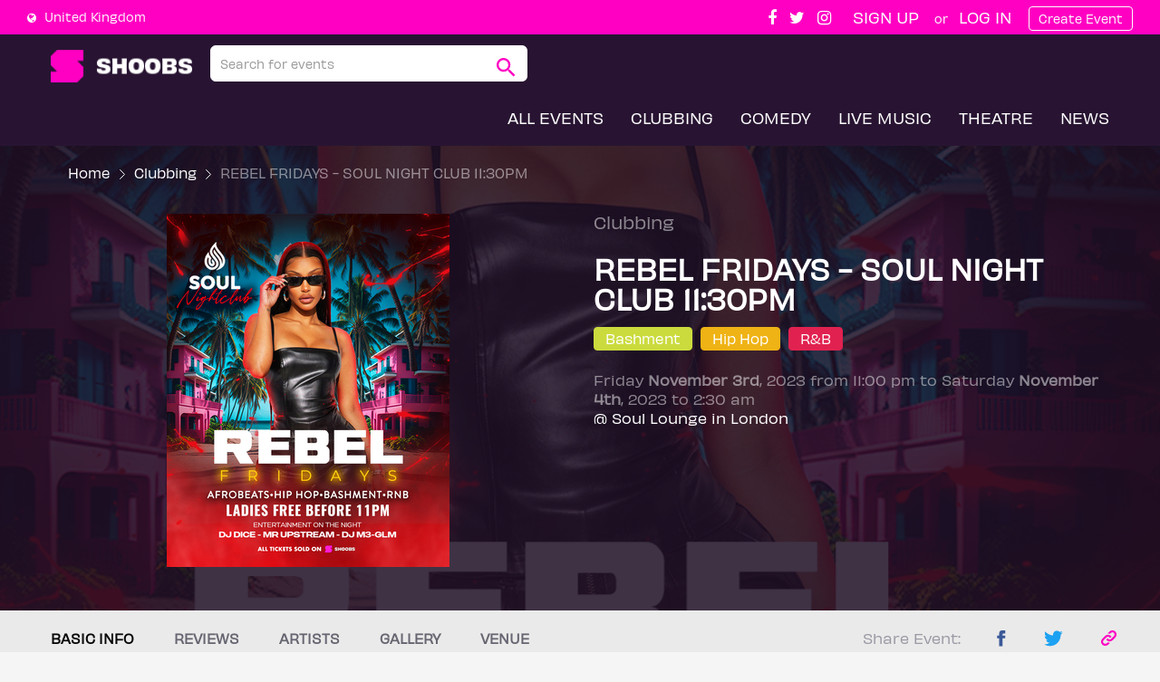

--- FILE ---
content_type: text/html; charset=utf-8
request_url: https://shoobs.com/events/88105/rebel-fridays-soul-night-club-11-30pm
body_size: 89992
content:
<!DOCTYPE html>
<html>
<head>
  <meta charset="utf-8">
<meta http-equiv="X-UA-Compatible" content="IE=edge">
<script>window.NREUM||(NREUM={});NREUM.info={"beacon":"bam.nr-data.net","errorBeacon":"bam.nr-data.net","licenseKey":"a334127878","applicationID":"2030474","transactionName":"cQpfEBMNWF1SRxdSElcLRRdOEVxeQA==","queueTime":1,"applicationTime":148,"agent":""}</script>
<script>(window.NREUM||(NREUM={})).init={ajax:{deny_list:["bam.nr-data.net"]},feature_flags:["soft_nav"]};(window.NREUM||(NREUM={})).loader_config={licenseKey:"a334127878",applicationID:"2030474",browserID:"2241220"};;/*! For license information please see nr-loader-rum-1.308.0.min.js.LICENSE.txt */
(()=>{var e,t,r={163:(e,t,r)=>{"use strict";r.d(t,{j:()=>E});var n=r(384),i=r(1741);var a=r(2555);r(860).K7.genericEvents;const s="experimental.resources",o="register",c=e=>{if(!e||"string"!=typeof e)return!1;try{document.createDocumentFragment().querySelector(e)}catch{return!1}return!0};var d=r(2614),u=r(944),l=r(8122);const f="[data-nr-mask]",g=e=>(0,l.a)(e,(()=>{const e={feature_flags:[],experimental:{allow_registered_children:!1,resources:!1},mask_selector:"*",block_selector:"[data-nr-block]",mask_input_options:{color:!1,date:!1,"datetime-local":!1,email:!1,month:!1,number:!1,range:!1,search:!1,tel:!1,text:!1,time:!1,url:!1,week:!1,textarea:!1,select:!1,password:!0}};return{ajax:{deny_list:void 0,block_internal:!0,enabled:!0,autoStart:!0},api:{get allow_registered_children(){return e.feature_flags.includes(o)||e.experimental.allow_registered_children},set allow_registered_children(t){e.experimental.allow_registered_children=t},duplicate_registered_data:!1},browser_consent_mode:{enabled:!1},distributed_tracing:{enabled:void 0,exclude_newrelic_header:void 0,cors_use_newrelic_header:void 0,cors_use_tracecontext_headers:void 0,allowed_origins:void 0},get feature_flags(){return e.feature_flags},set feature_flags(t){e.feature_flags=t},generic_events:{enabled:!0,autoStart:!0},harvest:{interval:30},jserrors:{enabled:!0,autoStart:!0},logging:{enabled:!0,autoStart:!0},metrics:{enabled:!0,autoStart:!0},obfuscate:void 0,page_action:{enabled:!0},page_view_event:{enabled:!0,autoStart:!0},page_view_timing:{enabled:!0,autoStart:!0},performance:{capture_marks:!1,capture_measures:!1,capture_detail:!0,resources:{get enabled(){return e.feature_flags.includes(s)||e.experimental.resources},set enabled(t){e.experimental.resources=t},asset_types:[],first_party_domains:[],ignore_newrelic:!0}},privacy:{cookies_enabled:!0},proxy:{assets:void 0,beacon:void 0},session:{expiresMs:d.wk,inactiveMs:d.BB},session_replay:{autoStart:!0,enabled:!1,preload:!1,sampling_rate:10,error_sampling_rate:100,collect_fonts:!1,inline_images:!1,fix_stylesheets:!0,mask_all_inputs:!0,get mask_text_selector(){return e.mask_selector},set mask_text_selector(t){c(t)?e.mask_selector="".concat(t,",").concat(f):""===t||null===t?e.mask_selector=f:(0,u.R)(5,t)},get block_class(){return"nr-block"},get ignore_class(){return"nr-ignore"},get mask_text_class(){return"nr-mask"},get block_selector(){return e.block_selector},set block_selector(t){c(t)?e.block_selector+=",".concat(t):""!==t&&(0,u.R)(6,t)},get mask_input_options(){return e.mask_input_options},set mask_input_options(t){t&&"object"==typeof t?e.mask_input_options={...t,password:!0}:(0,u.R)(7,t)}},session_trace:{enabled:!0,autoStart:!0},soft_navigations:{enabled:!0,autoStart:!0},spa:{enabled:!0,autoStart:!0},ssl:void 0,user_actions:{enabled:!0,elementAttributes:["id","className","tagName","type"]}}})());var p=r(6154),m=r(9324);let h=0;const v={buildEnv:m.F3,distMethod:m.Xs,version:m.xv,originTime:p.WN},b={consented:!1},y={appMetadata:{},get consented(){return this.session?.state?.consent||b.consented},set consented(e){b.consented=e},customTransaction:void 0,denyList:void 0,disabled:!1,harvester:void 0,isolatedBacklog:!1,isRecording:!1,loaderType:void 0,maxBytes:3e4,obfuscator:void 0,onerror:void 0,ptid:void 0,releaseIds:{},session:void 0,timeKeeper:void 0,registeredEntities:[],jsAttributesMetadata:{bytes:0},get harvestCount(){return++h}},_=e=>{const t=(0,l.a)(e,y),r=Object.keys(v).reduce((e,t)=>(e[t]={value:v[t],writable:!1,configurable:!0,enumerable:!0},e),{});return Object.defineProperties(t,r)};var w=r(5701);const x=e=>{const t=e.startsWith("http");e+="/",r.p=t?e:"https://"+e};var R=r(7836),k=r(3241);const A={accountID:void 0,trustKey:void 0,agentID:void 0,licenseKey:void 0,applicationID:void 0,xpid:void 0},S=e=>(0,l.a)(e,A),T=new Set;function E(e,t={},r,s){let{init:o,info:c,loader_config:d,runtime:u={},exposed:l=!0}=t;if(!c){const e=(0,n.pV)();o=e.init,c=e.info,d=e.loader_config}e.init=g(o||{}),e.loader_config=S(d||{}),c.jsAttributes??={},p.bv&&(c.jsAttributes.isWorker=!0),e.info=(0,a.D)(c);const f=e.init,m=[c.beacon,c.errorBeacon];T.has(e.agentIdentifier)||(f.proxy.assets&&(x(f.proxy.assets),m.push(f.proxy.assets)),f.proxy.beacon&&m.push(f.proxy.beacon),e.beacons=[...m],function(e){const t=(0,n.pV)();Object.getOwnPropertyNames(i.W.prototype).forEach(r=>{const n=i.W.prototype[r];if("function"!=typeof n||"constructor"===n)return;let a=t[r];e[r]&&!1!==e.exposed&&"micro-agent"!==e.runtime?.loaderType&&(t[r]=(...t)=>{const n=e[r](...t);return a?a(...t):n})})}(e),(0,n.US)("activatedFeatures",w.B)),u.denyList=[...f.ajax.deny_list||[],...f.ajax.block_internal?m:[]],u.ptid=e.agentIdentifier,u.loaderType=r,e.runtime=_(u),T.has(e.agentIdentifier)||(e.ee=R.ee.get(e.agentIdentifier),e.exposed=l,(0,k.W)({agentIdentifier:e.agentIdentifier,drained:!!w.B?.[e.agentIdentifier],type:"lifecycle",name:"initialize",feature:void 0,data:e.config})),T.add(e.agentIdentifier)}},384:(e,t,r)=>{"use strict";r.d(t,{NT:()=>s,US:()=>u,Zm:()=>o,bQ:()=>d,dV:()=>c,pV:()=>l});var n=r(6154),i=r(1863),a=r(1910);const s={beacon:"bam.nr-data.net",errorBeacon:"bam.nr-data.net"};function o(){return n.gm.NREUM||(n.gm.NREUM={}),void 0===n.gm.newrelic&&(n.gm.newrelic=n.gm.NREUM),n.gm.NREUM}function c(){let e=o();return e.o||(e.o={ST:n.gm.setTimeout,SI:n.gm.setImmediate||n.gm.setInterval,CT:n.gm.clearTimeout,XHR:n.gm.XMLHttpRequest,REQ:n.gm.Request,EV:n.gm.Event,PR:n.gm.Promise,MO:n.gm.MutationObserver,FETCH:n.gm.fetch,WS:n.gm.WebSocket},(0,a.i)(...Object.values(e.o))),e}function d(e,t){let r=o();r.initializedAgents??={},t.initializedAt={ms:(0,i.t)(),date:new Date},r.initializedAgents[e]=t}function u(e,t){o()[e]=t}function l(){return function(){let e=o();const t=e.info||{};e.info={beacon:s.beacon,errorBeacon:s.errorBeacon,...t}}(),function(){let e=o();const t=e.init||{};e.init={...t}}(),c(),function(){let e=o();const t=e.loader_config||{};e.loader_config={...t}}(),o()}},782:(e,t,r)=>{"use strict";r.d(t,{T:()=>n});const n=r(860).K7.pageViewTiming},860:(e,t,r)=>{"use strict";r.d(t,{$J:()=>u,K7:()=>c,P3:()=>d,XX:()=>i,Yy:()=>o,df:()=>a,qY:()=>n,v4:()=>s});const n="events",i="jserrors",a="browser/blobs",s="rum",o="browser/logs",c={ajax:"ajax",genericEvents:"generic_events",jserrors:i,logging:"logging",metrics:"metrics",pageAction:"page_action",pageViewEvent:"page_view_event",pageViewTiming:"page_view_timing",sessionReplay:"session_replay",sessionTrace:"session_trace",softNav:"soft_navigations",spa:"spa"},d={[c.pageViewEvent]:1,[c.pageViewTiming]:2,[c.metrics]:3,[c.jserrors]:4,[c.spa]:5,[c.ajax]:6,[c.sessionTrace]:7,[c.softNav]:8,[c.sessionReplay]:9,[c.logging]:10,[c.genericEvents]:11},u={[c.pageViewEvent]:s,[c.pageViewTiming]:n,[c.ajax]:n,[c.spa]:n,[c.softNav]:n,[c.metrics]:i,[c.jserrors]:i,[c.sessionTrace]:a,[c.sessionReplay]:a,[c.logging]:o,[c.genericEvents]:"ins"}},944:(e,t,r)=>{"use strict";r.d(t,{R:()=>i});var n=r(3241);function i(e,t){"function"==typeof console.debug&&(console.debug("New Relic Warning: https://github.com/newrelic/newrelic-browser-agent/blob/main/docs/warning-codes.md#".concat(e),t),(0,n.W)({agentIdentifier:null,drained:null,type:"data",name:"warn",feature:"warn",data:{code:e,secondary:t}}))}},1687:(e,t,r)=>{"use strict";r.d(t,{Ak:()=>d,Ze:()=>f,x3:()=>u});var n=r(3241),i=r(7836),a=r(3606),s=r(860),o=r(2646);const c={};function d(e,t){const r={staged:!1,priority:s.P3[t]||0};l(e),c[e].get(t)||c[e].set(t,r)}function u(e,t){e&&c[e]&&(c[e].get(t)&&c[e].delete(t),p(e,t,!1),c[e].size&&g(e))}function l(e){if(!e)throw new Error("agentIdentifier required");c[e]||(c[e]=new Map)}function f(e="",t="feature",r=!1){if(l(e),!e||!c[e].get(t)||r)return p(e,t);c[e].get(t).staged=!0,g(e)}function g(e){const t=Array.from(c[e]);t.every(([e,t])=>t.staged)&&(t.sort((e,t)=>e[1].priority-t[1].priority),t.forEach(([t])=>{c[e].delete(t),p(e,t)}))}function p(e,t,r=!0){const s=e?i.ee.get(e):i.ee,c=a.i.handlers;if(!s.aborted&&s.backlog&&c){if((0,n.W)({agentIdentifier:e,type:"lifecycle",name:"drain",feature:t}),r){const e=s.backlog[t],r=c[t];if(r){for(let t=0;e&&t<e.length;++t)m(e[t],r);Object.entries(r).forEach(([e,t])=>{Object.values(t||{}).forEach(t=>{t[0]?.on&&t[0]?.context()instanceof o.y&&t[0].on(e,t[1])})})}}s.isolatedBacklog||delete c[t],s.backlog[t]=null,s.emit("drain-"+t,[])}}function m(e,t){var r=e[1];Object.values(t[r]||{}).forEach(t=>{var r=e[0];if(t[0]===r){var n=t[1],i=e[3],a=e[2];n.apply(i,a)}})}},1738:(e,t,r)=>{"use strict";r.d(t,{U:()=>g,Y:()=>f});var n=r(3241),i=r(9908),a=r(1863),s=r(944),o=r(5701),c=r(3969),d=r(8362),u=r(860),l=r(4261);function f(e,t,r,a){const f=a||r;!f||f[e]&&f[e]!==d.d.prototype[e]||(f[e]=function(){(0,i.p)(c.xV,["API/"+e+"/called"],void 0,u.K7.metrics,r.ee),(0,n.W)({agentIdentifier:r.agentIdentifier,drained:!!o.B?.[r.agentIdentifier],type:"data",name:"api",feature:l.Pl+e,data:{}});try{return t.apply(this,arguments)}catch(e){(0,s.R)(23,e)}})}function g(e,t,r,n,s){const o=e.info;null===r?delete o.jsAttributes[t]:o.jsAttributes[t]=r,(s||null===r)&&(0,i.p)(l.Pl+n,[(0,a.t)(),t,r],void 0,"session",e.ee)}},1741:(e,t,r)=>{"use strict";r.d(t,{W:()=>a});var n=r(944),i=r(4261);class a{#e(e,...t){if(this[e]!==a.prototype[e])return this[e](...t);(0,n.R)(35,e)}addPageAction(e,t){return this.#e(i.hG,e,t)}register(e){return this.#e(i.eY,e)}recordCustomEvent(e,t){return this.#e(i.fF,e,t)}setPageViewName(e,t){return this.#e(i.Fw,e,t)}setCustomAttribute(e,t,r){return this.#e(i.cD,e,t,r)}noticeError(e,t){return this.#e(i.o5,e,t)}setUserId(e,t=!1){return this.#e(i.Dl,e,t)}setApplicationVersion(e){return this.#e(i.nb,e)}setErrorHandler(e){return this.#e(i.bt,e)}addRelease(e,t){return this.#e(i.k6,e,t)}log(e,t){return this.#e(i.$9,e,t)}start(){return this.#e(i.d3)}finished(e){return this.#e(i.BL,e)}recordReplay(){return this.#e(i.CH)}pauseReplay(){return this.#e(i.Tb)}addToTrace(e){return this.#e(i.U2,e)}setCurrentRouteName(e){return this.#e(i.PA,e)}interaction(e){return this.#e(i.dT,e)}wrapLogger(e,t,r){return this.#e(i.Wb,e,t,r)}measure(e,t){return this.#e(i.V1,e,t)}consent(e){return this.#e(i.Pv,e)}}},1863:(e,t,r)=>{"use strict";function n(){return Math.floor(performance.now())}r.d(t,{t:()=>n})},1910:(e,t,r)=>{"use strict";r.d(t,{i:()=>a});var n=r(944);const i=new Map;function a(...e){return e.every(e=>{if(i.has(e))return i.get(e);const t="function"==typeof e?e.toString():"",r=t.includes("[native code]"),a=t.includes("nrWrapper");return r||a||(0,n.R)(64,e?.name||t),i.set(e,r),r})}},2555:(e,t,r)=>{"use strict";r.d(t,{D:()=>o,f:()=>s});var n=r(384),i=r(8122);const a={beacon:n.NT.beacon,errorBeacon:n.NT.errorBeacon,licenseKey:void 0,applicationID:void 0,sa:void 0,queueTime:void 0,applicationTime:void 0,ttGuid:void 0,user:void 0,account:void 0,product:void 0,extra:void 0,jsAttributes:{},userAttributes:void 0,atts:void 0,transactionName:void 0,tNamePlain:void 0};function s(e){try{return!!e.licenseKey&&!!e.errorBeacon&&!!e.applicationID}catch(e){return!1}}const o=e=>(0,i.a)(e,a)},2614:(e,t,r)=>{"use strict";r.d(t,{BB:()=>s,H3:()=>n,g:()=>d,iL:()=>c,tS:()=>o,uh:()=>i,wk:()=>a});const n="NRBA",i="SESSION",a=144e5,s=18e5,o={STARTED:"session-started",PAUSE:"session-pause",RESET:"session-reset",RESUME:"session-resume",UPDATE:"session-update"},c={SAME_TAB:"same-tab",CROSS_TAB:"cross-tab"},d={OFF:0,FULL:1,ERROR:2}},2646:(e,t,r)=>{"use strict";r.d(t,{y:()=>n});class n{constructor(e){this.contextId=e}}},2843:(e,t,r)=>{"use strict";r.d(t,{G:()=>a,u:()=>i});var n=r(3878);function i(e,t=!1,r,i){(0,n.DD)("visibilitychange",function(){if(t)return void("hidden"===document.visibilityState&&e());e(document.visibilityState)},r,i)}function a(e,t,r){(0,n.sp)("pagehide",e,t,r)}},3241:(e,t,r)=>{"use strict";r.d(t,{W:()=>a});var n=r(6154);const i="newrelic";function a(e={}){try{n.gm.dispatchEvent(new CustomEvent(i,{detail:e}))}catch(e){}}},3606:(e,t,r)=>{"use strict";r.d(t,{i:()=>a});var n=r(9908);a.on=s;var i=a.handlers={};function a(e,t,r,a){s(a||n.d,i,e,t,r)}function s(e,t,r,i,a){a||(a="feature"),e||(e=n.d);var s=t[a]=t[a]||{};(s[r]=s[r]||[]).push([e,i])}},3878:(e,t,r)=>{"use strict";function n(e,t){return{capture:e,passive:!1,signal:t}}function i(e,t,r=!1,i){window.addEventListener(e,t,n(r,i))}function a(e,t,r=!1,i){document.addEventListener(e,t,n(r,i))}r.d(t,{DD:()=>a,jT:()=>n,sp:()=>i})},3969:(e,t,r)=>{"use strict";r.d(t,{TZ:()=>n,XG:()=>o,rs:()=>i,xV:()=>s,z_:()=>a});const n=r(860).K7.metrics,i="sm",a="cm",s="storeSupportabilityMetrics",o="storeEventMetrics"},4234:(e,t,r)=>{"use strict";r.d(t,{W:()=>a});var n=r(7836),i=r(1687);class a{constructor(e,t){this.agentIdentifier=e,this.ee=n.ee.get(e),this.featureName=t,this.blocked=!1}deregisterDrain(){(0,i.x3)(this.agentIdentifier,this.featureName)}}},4261:(e,t,r)=>{"use strict";r.d(t,{$9:()=>d,BL:()=>o,CH:()=>g,Dl:()=>_,Fw:()=>y,PA:()=>h,Pl:()=>n,Pv:()=>k,Tb:()=>l,U2:()=>a,V1:()=>R,Wb:()=>x,bt:()=>b,cD:()=>v,d3:()=>w,dT:()=>c,eY:()=>p,fF:()=>f,hG:()=>i,k6:()=>s,nb:()=>m,o5:()=>u});const n="api-",i="addPageAction",a="addToTrace",s="addRelease",o="finished",c="interaction",d="log",u="noticeError",l="pauseReplay",f="recordCustomEvent",g="recordReplay",p="register",m="setApplicationVersion",h="setCurrentRouteName",v="setCustomAttribute",b="setErrorHandler",y="setPageViewName",_="setUserId",w="start",x="wrapLogger",R="measure",k="consent"},5289:(e,t,r)=>{"use strict";r.d(t,{GG:()=>s,Qr:()=>c,sB:()=>o});var n=r(3878),i=r(6389);function a(){return"undefined"==typeof document||"complete"===document.readyState}function s(e,t){if(a())return e();const r=(0,i.J)(e),s=setInterval(()=>{a()&&(clearInterval(s),r())},500);(0,n.sp)("load",r,t)}function o(e){if(a())return e();(0,n.DD)("DOMContentLoaded",e)}function c(e){if(a())return e();(0,n.sp)("popstate",e)}},5607:(e,t,r)=>{"use strict";r.d(t,{W:()=>n});const n=(0,r(9566).bz)()},5701:(e,t,r)=>{"use strict";r.d(t,{B:()=>a,t:()=>s});var n=r(3241);const i=new Set,a={};function s(e,t){const r=t.agentIdentifier;a[r]??={},e&&"object"==typeof e&&(i.has(r)||(t.ee.emit("rumresp",[e]),a[r]=e,i.add(r),(0,n.W)({agentIdentifier:r,loaded:!0,drained:!0,type:"lifecycle",name:"load",feature:void 0,data:e})))}},6154:(e,t,r)=>{"use strict";r.d(t,{OF:()=>c,RI:()=>i,WN:()=>u,bv:()=>a,eN:()=>l,gm:()=>s,mw:()=>o,sb:()=>d});var n=r(1863);const i="undefined"!=typeof window&&!!window.document,a="undefined"!=typeof WorkerGlobalScope&&("undefined"!=typeof self&&self instanceof WorkerGlobalScope&&self.navigator instanceof WorkerNavigator||"undefined"!=typeof globalThis&&globalThis instanceof WorkerGlobalScope&&globalThis.navigator instanceof WorkerNavigator),s=i?window:"undefined"!=typeof WorkerGlobalScope&&("undefined"!=typeof self&&self instanceof WorkerGlobalScope&&self||"undefined"!=typeof globalThis&&globalThis instanceof WorkerGlobalScope&&globalThis),o=Boolean("hidden"===s?.document?.visibilityState),c=/iPad|iPhone|iPod/.test(s.navigator?.userAgent),d=c&&"undefined"==typeof SharedWorker,u=((()=>{const e=s.navigator?.userAgent?.match(/Firefox[/\s](\d+\.\d+)/);Array.isArray(e)&&e.length>=2&&e[1]})(),Date.now()-(0,n.t)()),l=()=>"undefined"!=typeof PerformanceNavigationTiming&&s?.performance?.getEntriesByType("navigation")?.[0]?.responseStart},6389:(e,t,r)=>{"use strict";function n(e,t=500,r={}){const n=r?.leading||!1;let i;return(...r)=>{n&&void 0===i&&(e.apply(this,r),i=setTimeout(()=>{i=clearTimeout(i)},t)),n||(clearTimeout(i),i=setTimeout(()=>{e.apply(this,r)},t))}}function i(e){let t=!1;return(...r)=>{t||(t=!0,e.apply(this,r))}}r.d(t,{J:()=>i,s:()=>n})},6630:(e,t,r)=>{"use strict";r.d(t,{T:()=>n});const n=r(860).K7.pageViewEvent},7699:(e,t,r)=>{"use strict";r.d(t,{It:()=>a,KC:()=>o,No:()=>i,qh:()=>s});var n=r(860);const i=16e3,a=1e6,s="SESSION_ERROR",o={[n.K7.logging]:!0,[n.K7.genericEvents]:!1,[n.K7.jserrors]:!1,[n.K7.ajax]:!1}},7836:(e,t,r)=>{"use strict";r.d(t,{P:()=>o,ee:()=>c});var n=r(384),i=r(8990),a=r(2646),s=r(5607);const o="nr@context:".concat(s.W),c=function e(t,r){var n={},s={},u={},l=!1;try{l=16===r.length&&d.initializedAgents?.[r]?.runtime.isolatedBacklog}catch(e){}var f={on:p,addEventListener:p,removeEventListener:function(e,t){var r=n[e];if(!r)return;for(var i=0;i<r.length;i++)r[i]===t&&r.splice(i,1)},emit:function(e,r,n,i,a){!1!==a&&(a=!0);if(c.aborted&&!i)return;t&&a&&t.emit(e,r,n);var o=g(n);m(e).forEach(e=>{e.apply(o,r)});var d=v()[s[e]];d&&d.push([f,e,r,o]);return o},get:h,listeners:m,context:g,buffer:function(e,t){const r=v();if(t=t||"feature",f.aborted)return;Object.entries(e||{}).forEach(([e,n])=>{s[n]=t,t in r||(r[t]=[])})},abort:function(){f._aborted=!0,Object.keys(f.backlog).forEach(e=>{delete f.backlog[e]})},isBuffering:function(e){return!!v()[s[e]]},debugId:r,backlog:l?{}:t&&"object"==typeof t.backlog?t.backlog:{},isolatedBacklog:l};return Object.defineProperty(f,"aborted",{get:()=>{let e=f._aborted||!1;return e||(t&&(e=t.aborted),e)}}),f;function g(e){return e&&e instanceof a.y?e:e?(0,i.I)(e,o,()=>new a.y(o)):new a.y(o)}function p(e,t){n[e]=m(e).concat(t)}function m(e){return n[e]||[]}function h(t){return u[t]=u[t]||e(f,t)}function v(){return f.backlog}}(void 0,"globalEE"),d=(0,n.Zm)();d.ee||(d.ee=c)},8122:(e,t,r)=>{"use strict";r.d(t,{a:()=>i});var n=r(944);function i(e,t){try{if(!e||"object"!=typeof e)return(0,n.R)(3);if(!t||"object"!=typeof t)return(0,n.R)(4);const r=Object.create(Object.getPrototypeOf(t),Object.getOwnPropertyDescriptors(t)),a=0===Object.keys(r).length?e:r;for(let s in a)if(void 0!==e[s])try{if(null===e[s]){r[s]=null;continue}Array.isArray(e[s])&&Array.isArray(t[s])?r[s]=Array.from(new Set([...e[s],...t[s]])):"object"==typeof e[s]&&"object"==typeof t[s]?r[s]=i(e[s],t[s]):r[s]=e[s]}catch(e){r[s]||(0,n.R)(1,e)}return r}catch(e){(0,n.R)(2,e)}}},8362:(e,t,r)=>{"use strict";r.d(t,{d:()=>a});var n=r(9566),i=r(1741);class a extends i.W{agentIdentifier=(0,n.LA)(16)}},8374:(e,t,r)=>{r.nc=(()=>{try{return document?.currentScript?.nonce}catch(e){}return""})()},8990:(e,t,r)=>{"use strict";r.d(t,{I:()=>i});var n=Object.prototype.hasOwnProperty;function i(e,t,r){if(n.call(e,t))return e[t];var i=r();if(Object.defineProperty&&Object.keys)try{return Object.defineProperty(e,t,{value:i,writable:!0,enumerable:!1}),i}catch(e){}return e[t]=i,i}},9324:(e,t,r)=>{"use strict";r.d(t,{F3:()=>i,Xs:()=>a,xv:()=>n});const n="1.308.0",i="PROD",a="CDN"},9566:(e,t,r)=>{"use strict";r.d(t,{LA:()=>o,bz:()=>s});var n=r(6154);const i="xxxxxxxx-xxxx-4xxx-yxxx-xxxxxxxxxxxx";function a(e,t){return e?15&e[t]:16*Math.random()|0}function s(){const e=n.gm?.crypto||n.gm?.msCrypto;let t,r=0;return e&&e.getRandomValues&&(t=e.getRandomValues(new Uint8Array(30))),i.split("").map(e=>"x"===e?a(t,r++).toString(16):"y"===e?(3&a()|8).toString(16):e).join("")}function o(e){const t=n.gm?.crypto||n.gm?.msCrypto;let r,i=0;t&&t.getRandomValues&&(r=t.getRandomValues(new Uint8Array(e)));const s=[];for(var o=0;o<e;o++)s.push(a(r,i++).toString(16));return s.join("")}},9908:(e,t,r)=>{"use strict";r.d(t,{d:()=>n,p:()=>i});var n=r(7836).ee.get("handle");function i(e,t,r,i,a){a?(a.buffer([e],i),a.emit(e,t,r)):(n.buffer([e],i),n.emit(e,t,r))}}},n={};function i(e){var t=n[e];if(void 0!==t)return t.exports;var a=n[e]={exports:{}};return r[e](a,a.exports,i),a.exports}i.m=r,i.d=(e,t)=>{for(var r in t)i.o(t,r)&&!i.o(e,r)&&Object.defineProperty(e,r,{enumerable:!0,get:t[r]})},i.f={},i.e=e=>Promise.all(Object.keys(i.f).reduce((t,r)=>(i.f[r](e,t),t),[])),i.u=e=>"nr-rum-1.308.0.min.js",i.o=(e,t)=>Object.prototype.hasOwnProperty.call(e,t),e={},t="NRBA-1.308.0.PROD:",i.l=(r,n,a,s)=>{if(e[r])e[r].push(n);else{var o,c;if(void 0!==a)for(var d=document.getElementsByTagName("script"),u=0;u<d.length;u++){var l=d[u];if(l.getAttribute("src")==r||l.getAttribute("data-webpack")==t+a){o=l;break}}if(!o){c=!0;var f={296:"sha512-+MIMDsOcckGXa1EdWHqFNv7P+JUkd5kQwCBr3KE6uCvnsBNUrdSt4a/3/L4j4TxtnaMNjHpza2/erNQbpacJQA=="};(o=document.createElement("script")).charset="utf-8",i.nc&&o.setAttribute("nonce",i.nc),o.setAttribute("data-webpack",t+a),o.src=r,0!==o.src.indexOf(window.location.origin+"/")&&(o.crossOrigin="anonymous"),f[s]&&(o.integrity=f[s])}e[r]=[n];var g=(t,n)=>{o.onerror=o.onload=null,clearTimeout(p);var i=e[r];if(delete e[r],o.parentNode&&o.parentNode.removeChild(o),i&&i.forEach(e=>e(n)),t)return t(n)},p=setTimeout(g.bind(null,void 0,{type:"timeout",target:o}),12e4);o.onerror=g.bind(null,o.onerror),o.onload=g.bind(null,o.onload),c&&document.head.appendChild(o)}},i.r=e=>{"undefined"!=typeof Symbol&&Symbol.toStringTag&&Object.defineProperty(e,Symbol.toStringTag,{value:"Module"}),Object.defineProperty(e,"__esModule",{value:!0})},i.p="https://js-agent.newrelic.com/",(()=>{var e={374:0,840:0};i.f.j=(t,r)=>{var n=i.o(e,t)?e[t]:void 0;if(0!==n)if(n)r.push(n[2]);else{var a=new Promise((r,i)=>n=e[t]=[r,i]);r.push(n[2]=a);var s=i.p+i.u(t),o=new Error;i.l(s,r=>{if(i.o(e,t)&&(0!==(n=e[t])&&(e[t]=void 0),n)){var a=r&&("load"===r.type?"missing":r.type),s=r&&r.target&&r.target.src;o.message="Loading chunk "+t+" failed: ("+a+": "+s+")",o.name="ChunkLoadError",o.type=a,o.request=s,n[1](o)}},"chunk-"+t,t)}};var t=(t,r)=>{var n,a,[s,o,c]=r,d=0;if(s.some(t=>0!==e[t])){for(n in o)i.o(o,n)&&(i.m[n]=o[n]);if(c)c(i)}for(t&&t(r);d<s.length;d++)a=s[d],i.o(e,a)&&e[a]&&e[a][0](),e[a]=0},r=self["webpackChunk:NRBA-1.308.0.PROD"]=self["webpackChunk:NRBA-1.308.0.PROD"]||[];r.forEach(t.bind(null,0)),r.push=t.bind(null,r.push.bind(r))})(),(()=>{"use strict";i(8374);var e=i(8362),t=i(860);const r=Object.values(t.K7);var n=i(163);var a=i(9908),s=i(1863),o=i(4261),c=i(1738);var d=i(1687),u=i(4234),l=i(5289),f=i(6154),g=i(944),p=i(384);const m=e=>f.RI&&!0===e?.privacy.cookies_enabled;function h(e){return!!(0,p.dV)().o.MO&&m(e)&&!0===e?.session_trace.enabled}var v=i(6389),b=i(7699);class y extends u.W{constructor(e,t){super(e.agentIdentifier,t),this.agentRef=e,this.abortHandler=void 0,this.featAggregate=void 0,this.loadedSuccessfully=void 0,this.onAggregateImported=new Promise(e=>{this.loadedSuccessfully=e}),this.deferred=Promise.resolve(),!1===e.init[this.featureName].autoStart?this.deferred=new Promise((t,r)=>{this.ee.on("manual-start-all",(0,v.J)(()=>{(0,d.Ak)(e.agentIdentifier,this.featureName),t()}))}):(0,d.Ak)(e.agentIdentifier,t)}importAggregator(e,t,r={}){if(this.featAggregate)return;const n=async()=>{let n;await this.deferred;try{if(m(e.init)){const{setupAgentSession:t}=await i.e(296).then(i.bind(i,3305));n=t(e)}}catch(e){(0,g.R)(20,e),this.ee.emit("internal-error",[e]),(0,a.p)(b.qh,[e],void 0,this.featureName,this.ee)}try{if(!this.#t(this.featureName,n,e.init))return(0,d.Ze)(this.agentIdentifier,this.featureName),void this.loadedSuccessfully(!1);const{Aggregate:i}=await t();this.featAggregate=new i(e,r),e.runtime.harvester.initializedAggregates.push(this.featAggregate),this.loadedSuccessfully(!0)}catch(e){(0,g.R)(34,e),this.abortHandler?.(),(0,d.Ze)(this.agentIdentifier,this.featureName,!0),this.loadedSuccessfully(!1),this.ee&&this.ee.abort()}};f.RI?(0,l.GG)(()=>n(),!0):n()}#t(e,r,n){if(this.blocked)return!1;switch(e){case t.K7.sessionReplay:return h(n)&&!!r;case t.K7.sessionTrace:return!!r;default:return!0}}}var _=i(6630),w=i(2614),x=i(3241);class R extends y{static featureName=_.T;constructor(e){var t;super(e,_.T),this.setupInspectionEvents(e.agentIdentifier),t=e,(0,c.Y)(o.Fw,function(e,r){"string"==typeof e&&("/"!==e.charAt(0)&&(e="/"+e),t.runtime.customTransaction=(r||"http://custom.transaction")+e,(0,a.p)(o.Pl+o.Fw,[(0,s.t)()],void 0,void 0,t.ee))},t),this.importAggregator(e,()=>i.e(296).then(i.bind(i,3943)))}setupInspectionEvents(e){const t=(t,r)=>{t&&(0,x.W)({agentIdentifier:e,timeStamp:t.timeStamp,loaded:"complete"===t.target.readyState,type:"window",name:r,data:t.target.location+""})};(0,l.sB)(e=>{t(e,"DOMContentLoaded")}),(0,l.GG)(e=>{t(e,"load")}),(0,l.Qr)(e=>{t(e,"navigate")}),this.ee.on(w.tS.UPDATE,(t,r)=>{(0,x.W)({agentIdentifier:e,type:"lifecycle",name:"session",data:r})})}}class k extends e.d{constructor(e){var t;(super(),f.gm)?(this.features={},(0,p.bQ)(this.agentIdentifier,this),this.desiredFeatures=new Set(e.features||[]),this.desiredFeatures.add(R),(0,n.j)(this,e,e.loaderType||"agent"),t=this,(0,c.Y)(o.cD,function(e,r,n=!1){if("string"==typeof e){if(["string","number","boolean"].includes(typeof r)||null===r)return(0,c.U)(t,e,r,o.cD,n);(0,g.R)(40,typeof r)}else(0,g.R)(39,typeof e)},t),function(e){(0,c.Y)(o.Dl,function(t,r=!1){if("string"!=typeof t&&null!==t)return void(0,g.R)(41,typeof t);const n=e.info.jsAttributes["enduser.id"];r&&null!=n&&n!==t?(0,a.p)(o.Pl+"setUserIdAndResetSession",[t],void 0,"session",e.ee):(0,c.U)(e,"enduser.id",t,o.Dl,!0)},e)}(this),function(e){(0,c.Y)(o.nb,function(t){if("string"==typeof t||null===t)return(0,c.U)(e,"application.version",t,o.nb,!1);(0,g.R)(42,typeof t)},e)}(this),function(e){(0,c.Y)(o.d3,function(){e.ee.emit("manual-start-all")},e)}(this),function(e){(0,c.Y)(o.Pv,function(t=!0){if("boolean"==typeof t){if((0,a.p)(o.Pl+o.Pv,[t],void 0,"session",e.ee),e.runtime.consented=t,t){const t=e.features.page_view_event;t.onAggregateImported.then(e=>{const r=t.featAggregate;e&&!r.sentRum&&r.sendRum()})}}else(0,g.R)(65,typeof t)},e)}(this),this.run()):(0,g.R)(21)}get config(){return{info:this.info,init:this.init,loader_config:this.loader_config,runtime:this.runtime}}get api(){return this}run(){try{const e=function(e){const t={};return r.forEach(r=>{t[r]=!!e[r]?.enabled}),t}(this.init),n=[...this.desiredFeatures];n.sort((e,r)=>t.P3[e.featureName]-t.P3[r.featureName]),n.forEach(r=>{if(!e[r.featureName]&&r.featureName!==t.K7.pageViewEvent)return;if(r.featureName===t.K7.spa)return void(0,g.R)(67);const n=function(e){switch(e){case t.K7.ajax:return[t.K7.jserrors];case t.K7.sessionTrace:return[t.K7.ajax,t.K7.pageViewEvent];case t.K7.sessionReplay:return[t.K7.sessionTrace];case t.K7.pageViewTiming:return[t.K7.pageViewEvent];default:return[]}}(r.featureName).filter(e=>!(e in this.features));n.length>0&&(0,g.R)(36,{targetFeature:r.featureName,missingDependencies:n}),this.features[r.featureName]=new r(this)})}catch(e){(0,g.R)(22,e);for(const e in this.features)this.features[e].abortHandler?.();const t=(0,p.Zm)();delete t.initializedAgents[this.agentIdentifier]?.features,delete this.sharedAggregator;return t.ee.get(this.agentIdentifier).abort(),!1}}}var A=i(2843),S=i(782);class T extends y{static featureName=S.T;constructor(e){super(e,S.T),f.RI&&((0,A.u)(()=>(0,a.p)("docHidden",[(0,s.t)()],void 0,S.T,this.ee),!0),(0,A.G)(()=>(0,a.p)("winPagehide",[(0,s.t)()],void 0,S.T,this.ee)),this.importAggregator(e,()=>i.e(296).then(i.bind(i,2117))))}}var E=i(3969);class I extends y{static featureName=E.TZ;constructor(e){super(e,E.TZ),f.RI&&document.addEventListener("securitypolicyviolation",e=>{(0,a.p)(E.xV,["Generic/CSPViolation/Detected"],void 0,this.featureName,this.ee)}),this.importAggregator(e,()=>i.e(296).then(i.bind(i,9623)))}}new k({features:[R,T,I],loaderType:"lite"})})()})();</script>
<meta name="viewport" content="width=device-width, initial-scale=1">

<link rel="shortcut icon" type="image/x-icon" href="/favicon.ico" />

  <link rel="stylesheet" media="all" href="/assets/application-0cc3f57ebd02d8e7c7fb77cffa6f8bf53fe61cfc1568a838302b99ac713c1ca8.css" />
  <meta name="csrf-param" content="authenticity_token" />
<meta name="csrf-token" content="1xaERRBN4nFkAqxGwcJIf5chKRmqxl3NmyUYtZIahL72WPIuZh6UWasS1lw1fWb3lR4kqZDGTjyz2RWDVs5v2g==" />
  <div id="fb-root"></div>
<script>(function(d, s, id) {
  var js, fjs = d.getElementsByTagName(s)[0];
  if (d.getElementById(id)) return;
  js = d.createElement(s); js.id = id;
  js.src = "//connect.facebook.net/en_GB/sdk.js#xfbml=1&version=v2.6&appId=355552827827";
  fjs.parentNode.insertBefore(js, fjs);
}(document, 'script', 'facebook-jssdk'));</script>


<script type="text/javascript">
  window.fbAsyncInit = function(){
    FB.init({
      appId: "355552827827",
      cookie: true,
      xfbml: true,
      version: 'v2.7'
    });
  };
</script>
<script>!function(d,s,id){var js,fjs=d.getElementsByTagName(s)[0],p=/^http:/.test(d.location)?'http':'https';if(!d.getElementById(id)){js=d.createElement(s);js.id=id;js.src=p+'://platform.twitter.com/widgets.js';fjs.parentNode.insertBefore(js,fjs);}}(document, 'script', 'twitter-wjs');</script>

 <script type="text/javascript">
  var _user_id = ""; // Set to the user's ID, username, or email address, or '' if not yet known.
  var _session_id = "3eebd28cd88d7a40ec0ef36dbe64f8e4"; // Set to a unique session ID for the visitor's current browsing session.

  var _sift = window._sift = window._sift || [];
  _sift.push(['_setAccount', "f9fe97dddf"]);

  _sift.push(['_setUserId', _user_id]);
  _sift.push(['_setSessionId', _session_id]);
  _sift.push(['_trackPageview']);

  (function(d, s, id) {
    var e, f = d.getElementsByTagName(s)[0];
    if (d.getElementById(id)) {return;}
    e = d.createElement(s); e.id = id;
    e.src = 'https://cdn.siftscience.com/s.js';
    f.parentNode.insertBefore(e, f);
  })(document, 'script', 'sift-beacon');
</script>

<script src="https://maps.googleapis.com/maps/api/js?key=AIzaSyBlc6euH_1Yh2LsPEUDSOhR2F0v6gRoXc4&callback=initAutocomplete&libraries=places&v=weekly" async ></script>
  <script src="/assets/jquery_master-3223cf212de1787c3a43533a7574bccb2611c1c6bd7771bddd694636cb5e443e.js"></script>
  <script src="https://pagead2.googlesyndication.com/pagead/js/adsbygoogle.js" async="async" data-ad-client="ca-pub-8809599136692921"></script>
  <title>REBEL FRIDAYS - SOUL NIGHT CLUB 11:30PM | Shoobs</title>
<meta name="description" content="Find and Book tickets for events that match your taste">
<meta name="keywords" content="site, events, tickets">
<meta property="og:url" content="https://shoobs.com/events/88105">
<meta property="og:type" content="website">
<meta property="og:title" content="REBEL FRIDAYS - SOUL NIGHT CLUB 11:30PM  ">
<meta property="og:description" content="★ REBEL FRIDAYS ★

☆ OPEN TILL 2:30AM TONIGHT ☆

☆ FOR TABLES &amp; BOOKINGS CALL / TEXT 07483954464! ☆

BIRTHDAY &amp; DRINK PACKAGES AVAILABLE

Bringing you the best DJs playing a mix of: 

HIP HOP, R&amp;B, AMAPIANO, BASHMENT &amp; AFROBEATS 

* TABLE &amp; DRINKS PACKAGES • BRUNCH • LIVE PERFORMANCES • THE BEST DJS • HAPPY HOUR • FOOD • GAMES • COCKTAILS 🥳* 

Tickets on Shoobs.com 📥

Landline: 02077202516
Whatsapp: 07483 954464 


☆ ☆ BOTTOMLESS COCKTAILS ☆ ☆ 


Book and vibes with us - Soulldn.com 😎 
For evening tables - 07483 954464 - Bring your vibes 🥳 

FOOD - DRINKS - GAMES - MUSIC - DANCERS - THE BEST DJS + ☀️ 

">
<meta property="og:image" content="https://assets.shoobs.com/media/W1siZiIsIjIwMjMvMTAvMTEvMTIvMDUvNDcvZjNhMzRiNWQtZGNmNC00ODc5LTg2M2EtZDNhNjNkYjllNjYyL01BSU4tUE9TVEVSLS0tLVJFQkVMLUZSSURBWVMtLmpwZyJdXQ/MAIN-POSTER----REBEL-FRIDAYS-.jpg?sha=98617b6f5848c533">
<meta name="twitter:card" content="summary">
<meta name="twitter:title" content="REBEL FRIDAYS - SOUL NIGHT CLUB 11:30PM  ">
<meta name="twitter:description" content="★ REBEL FRIDAYS ★

☆ OPEN TILL 2:30AM TONIGHT ☆

☆ FOR TABLES &amp; BOOKINGS CALL / TEXT 07483954464! ☆

BIRTHDAY &amp; DRINK PACKAGES AVAILABLE

Bringing you the best DJs playing a mix of: 

HIP HOP, R&amp;B, AMAPIANO, BASHMENT &amp; AFROBEATS 

* TABLE &amp; DRINKS PACKAGES • BRUNCH • LIVE PERFORMANCES • THE BEST DJS • HAPPY HOUR • FOOD • GAMES • COCKTAILS 🥳* 

Tickets on Shoobs.com 📥

Landline: 02077202516
Whatsapp: 07483 954464 


☆ ☆ BOTTOMLESS COCKTAILS ☆ ☆ 


Book and vibes with us - Soulldn.com 😎 
For evening tables - 07483 954464 - Bring your vibes 🥳 

FOOD - DRINKS - GAMES - MUSIC - DANCERS - THE BEST DJS + ☀️ 

">
<meta name="twitter:image" content="https://assets.shoobs.com/media/W1siZiIsIjIwMjMvMTAvMTEvMTIvMDUvNDcvZjNhMzRiNWQtZGNmNC00ODc5LTg2M2EtZDNhNjNkYjllNjYyL01BSU4tUE9TVEVSLS0tLVJFQkVMLUZSSURBWVMtLmpwZyJdXQ/MAIN-POSTER----REBEL-FRIDAYS-.jpg?sha=98617b6f5848c533">
<meta name="twitter:site" content="@Shoobsonline">
<meta name="twitter:creator" content="@Shoobsonline">
<meta name="robots" content="noindex, nofollow">
  
  <meta name="viewport" content="width=device-width, initial-scale=1.0, maximum-scale=1.0, user-scalable=0" />
    <!-- Google Tag Manager -->
<script>(function(w,d,s,l,i){w[l]=w[l]||[];w[l].push({'gtm.start':
new Date().getTime(),event:'gtm.js'});var f=d.getElementsByTagName(s)[0],
j=d.createElement(s),dl=l!='dataLayer'?'&l='+l:'';j.async=true;j.src=
'https://www.googletagmanager.com/gtm.js?id='+i+dl;f.parentNode.insertBefore(j,f);
})(window,document,'script','dataLayer','GTM-NL425SX');</script>
<!-- End Google Tag Manager -->
  <!-- Snap Pixel Code -->
<script type='text/javascript'>
  (function(e,t,n){if(e.snaptr)return;var a=e.snaptr=function()
  {a.handleRequest?a.handleRequest.apply(a,arguments):a.queue.push(arguments)};
    a.queue=[];var s='script';r=t.createElement(s);r.async=!0;
    r.src=n;var u=t.getElementsByTagName(s)[0];
    u.parentNode.insertBefore(r,u);})(window,document,
    'https://sc-static.net/scevent.min.js');

  snaptr('init', '9ee25bee-cbd8-4256-b2b7-37a65f45c43a', {
    'user_email': ''
  });

  snaptr('track', 'PAGE_VIEW');

</script>
<!-- End Snap Pixel Code -->
  <!-- Twitter universal website tag code -->
<script>
!function(e,t,n,s,u,a){e.twq||(s=e.twq=function(){s.exe?s.exe.apply(s,arguments):s.queue.push(arguments);
},s.version='1.1',s.queue=[],u=t.createElement(n),u.async=!0,u.src='//static.ads-twitter.com/uwt.js',
a=t.getElementsByTagName(n)[0],a.parentNode.insertBefore(u,a))}(window,document,'script');
// Insert Twitter Pixel ID and Standard Event data below
twq('init','nw2gm');
twq('track','PageView');
</script>
<!-- End Twitter universal website tag code -->
  <!-- Hotjar Tracking Code for www.shoobs.com -->
<script>
  (function(h,o,t,j,a,r){
    h.hj=h.hj||function(){(h.hj.q=h.hj.q||[]).push(arguments)};
    h._hjSettings={hjid:577446,hjsv:6};
    a=o.getElementsByTagName('head')[0];
    r=o.createElement('script');r.async=1;
    r.src=t+h._hjSettings.hjid+j+h._hjSettings.hjsv;
    a.appendChild(r);
  })(window,document,'https://static.hotjar.com/c/hotjar-','.js?sv=');
</script>
  <script async src="https://js.convertflow.co/production/websites/33280.js"></script>

  <!-- Begin comScore Tag -->
<script>
  var _comscore = _comscore || [];
  _comscore.push({ c1: "2", c2: "38479954" });
  (function() {
    var s = document.createElement("script"), el = document.getElementsByTagName("script")[0]; s.async = true;
    s.src = "https://sb.scorecardresearch.com/cs/38479954/beacon.js";
    el.parentNode.insertBefore(s, el);
  })();
</script>
<noscript>
  <img src="https://sb.scorecardresearch.com/p?c1=2&amp;c2=38479954&amp;cv=3.6.0&amp;cj=1">
</noscript>
<!-- End comScore Tag -->

  

  <!-- GPT HEADER CODE -->
<script async src="https://securepubads.g.doubleclick.net/tag/js/gpt.js"></script>

<script>
  var environment = 'production';
  window.googletag = window.googletag || {cmd: []};

  function defineSlot(path, sizes, elementId, desktop, mobile, tablet) {
      googletag.cmd.push(function() {
        // Size mapping >768 - desktop; between 480 and 768 - tablet; <480 - phone
        var sMapping = googletag.sizeMapping()
                                .addSize([900, 0], desktop)
                                .addSize([728, 0], tablet)
                                .addSize([0, 0], mobile)
                                .build();

        googletag.defineSlot(path, sizes, elementId).defineSizeMapping(sMapping).addService(googletag.pubads());
        googletag.pubads().setTargeting('environment', environment)
        googletag.pubads().enableSingleRequest();
        googletag.enableServices();
        googletag.pubads().disableInitialLoad();
      });
  }

  // Currently supported targeting keys: Category, article-id, genre, Pagetype, section
  function setTargeting(targeting) {
    Object.keys(targeting).forEach(function(key) {
      googletag.pubads().setTargeting(key, targeting[key])
    });
  }
</script>

<!— Altura Advertising - Start —>
<script async type="text/javascript" src="https://altura-advertising.s3.eu-west-2.amazonaws.com/shoobs.com/Ads-main.js"></script>
<!— Altura Advertising - End —>


<script>
  var action_name = 'show';

  if (action_name == 'show') {
    defineSlot('/21795565970/shoobs/hero', [[320, 50], [300, 100], [970, 250], [1000, 250], [728, 90], [900, 250], [900, 200], [1, 1], [320, 100], [300, 50]], 'div-gpt-ad-1694792274947-0', [[970, 250], [1000, 250], [728, 90], [900, 250], [900, 200], [1, 1]], [[320, 50], [300, 100], [320, 100], [300, 50]], [[728, 90]]);
    defineSlot('/21795565970/shoobs/rail', [[200, 600], [300, 600], [120, 600], [300, 250]], 'div-gpt-ad-1694792348242-0', [[200, 600], [300, 600], [120, 600], [300, 250]], [], [[300, 250]]);
    defineSlot('/21795565970/shoobs/mid-content', [[320, 50], [320, 100], [300, 250], [300, 100], [300, 50]], 'div-gpt-ad-1694792413573-0', [], [[320, 50], [320, 100], [300, 100], [300, 50]], [[300, 250]]);
    defineSlot('/21795565970/shoobs/footer', [[320, 100], [300, 250], [728, 90], [970, 250], [1000, 250], [320, 50], [900, 250], [900, 200], [1, 1], [300, 100], [300, 50]], 'div-gpt-ad-1694792893013-0', [[1000, 250], [970, 250], [1, 1], [728, 90], [900, 250], [900, 200]], [[320, 50], [320, 100], [300, 100], [300, 50]], [[728, 90], [300, 250]]);
  }

  if (action_name == 'tickets') {
    defineSlot('/21795565970/shoobs/hero', [[320, 50], [300, 100], [970, 250], [1000, 250], [728, 90], [900, 250], [900, 200], [1, 1], [320, 100], [300, 50]], 'div-gpt-ad-1694792274947-0', [[970, 250], [1000, 250], [728, 90], [900, 250], [900, 200], [1, 1]], [[320, 50], [300, 100], [320, 100], [300, 50]], [[728, 90]]);
    defineSlot('/21795565970/shoobs/footer', [[320, 100], [300, 250], [728, 90], [970, 250], [1000, 250], [320, 50], [900, 250], [900, 200], [1, 1], [300, 100], [300, 50]], 'div-gpt-ad-1694792893013-0', [[1000, 250], [970, 250], [1, 1], [728, 90], [900, 250], [900, 200]], [[320, 50], [320, 100], [300, 100], [300, 50]], [[728, 90], [300, 250]]);
  }

</script>

</head>
<body>
  

  <div class="alert_flash_messages"></div>

  <header class="application-header">
      <div class="top-bar">
  <div class="col-md-12 top-bar-content">
    <div class="col-md-6">
      <div class="select-box pull-left">
  <div class="select-box__current" tabindex="1">
    <div class="select-box__value"><input class="select-box__input" type="radio" id="0" value="uk" name="country" checked />
      <p class="select-box__input-text">
        <i class="fa fa-globe mar-right-5"></i> United Kingdom</p>
    </div>
    </div>
</div>
    </div>
    <div class="col-md-6 text-right">
      <div class="social-icons hidden-xs">
        <a target="_blank" href="https://www.facebook.com/Shoobsonline">
          <i class="fa fa-facebook"></i>
</a>        <a target="_blank" href="https://twitter.com/Shoobsonline">
          <i class="fa fa-twitter"></i>
</a>        <a target="_blank" href="https://www.instagram.com/shoobsonline/">
          <i class="fa fa-instagram"></i>
</a>      </div>
        <a class="navbar-user-links" id="sign-up-link" data-remote="true" href="/users/sign_up">Sign up</a>
        <span class="or-divider">or</span>
        <a class="navbar-user-links login-link" data-remote="true" href="/users/login">Log In</a>
        <a class="btn-top-bar hidden-xs" href="https://shoobs.com/sell-tickets">Create Event</a>
    </div>
  </div>
</div>


      <!-- navbar -->
      <div class="container">
	<nav class="row navbar navbar-app">
		<!-- Brand and toggle get grouped for better mobile display -->
		<div class="navbar-header mar-right-5">
			<button type="button" class="navbar-toggle collapsed mar-top-15" onclick="$('#modalNavbarMenu').modal()">
				<span class="sr-only">Toggle navigation</span>
				<span class="icon-bar"></span>
				<span class="icon-bar"></span>
				<span class="icon-bar"></span>
			</button>

			<button type="button" class="navbar-toggle collapsed mar-top-15" onclick="$('#modalNavbarMenu').modal()">
				<img src="/assets/controls/icon-search-white-86cb65499ffc8a7343797c382b5e94eef06d6cef0cc93d8fe362544b1722fc14.svg" />
			</button>

			<a class="navbar-brand" href="https://shoobs.com/">
				<img alt="shoobs" class="main-logo" src="/assets/shoobs-logo-08bb8520f50da52cad7bda2ebf1277afa119b3bc970ab1eb88ecfdfa24696616.png" />
</a>		</div>

		<!-- Collect the nav links, forms, and other content for toggling -->
		<div class="collapse navbar-collapse" id="bs-navbar-collapse-header">
			<ul class="nav navbar-nav">
				<div class="navbar-events-search">
					<form action="https://shoobs.com/find-events" accept-charset="UTF-8" method="get"><input name="utf8" type="hidden" value="&#x2713;" />
  <div class="input-group">
    <input type="text" name="q" id="events-autocomplete" placeholder="Search for events" class="form-control input-lg events-autocomplete" autocomplete="off" />
    <span class="input-group-btn">
      <button type="submit" class="btn btn-default search-input-btn">
        <img src="/assets/controls/icon-search-pink-97252b00779a8562d5c8dd224b79c605ed1782685ebad11431b303569f4e4a2a.svg" />
      </button>
    </span>
  </div>
</form>
				</div>
			</ul>
			<ul class="nav navbar-nav navbar-right">
				<li><a class="navbar-main-links" href="https://shoobs.com/find-events">All Events</a></li>
					<li><a class="navbar-main-links" href="https://shoobs.com/categories/clubbing">Clubbing</a></li>
					<li><a class="navbar-main-links" href="https://shoobs.com/categories/comedy">Comedy</a></li>
					<li><a class="navbar-main-links" href="https://shoobs.com/categories/live-music">Live Music</a></li>
				<li><a class="navbar-main-links" href="https://shoobs.tixculture.com/">Theatre</a></li>
				<li><a class="navbar-main-links" href="https://shoobs.com/blog">News</a></li>
			</ul>
		</div>
		<div class="modal fade modal-shoobs-fullsize mobile-menu" id="modalNavbarMenu" tabindex="-1" role="dialog">
  <div class="modal-dialog">
    <div class="modal-content bg-mobile-menu">
      <div class="modal-header" style="padding-bottom: 0">

        <div class="mobile-search-form">
          <form action="https://shoobs.com/find-events" accept-charset="UTF-8" method="get"><input name="utf8" type="hidden" value="&#x2713;" />
  <div class="input-group">
    <input type="text" name="q" id="events-autocomplete" placeholder="Search for events" class="form-control input-lg events-autocomplete" autocomplete="off" />
    <span class="input-group-btn">
      <button type="submit" class="btn btn-default search-input-btn">
        <img src="/assets/controls/icon-search-pink-97252b00779a8562d5c8dd224b79c605ed1782685ebad11431b303569f4e4a2a.svg" />
      </button>
    </span>
  </div>
</form>
        </div>

        <button type="button" class="close" data-dismiss="modal" aria-label="Close"><img src="/assets/controls/icon-close-white-bc506008dd5ff1d5a57da227fdb8ec82fcf4ad24f7fe0a392ef96c6ba9a09f05.svg" /></button>
        <h4 class="modal-title"></h4>
      </div>
      <div class="modal-body">
        <ul class="modal-link-items">
          <li class="modal-link-item-main mar-top-20"><a class="navbar-main-links" href="https://shoobs.com/find-events">All Events</a></li>
            <li class="modal-link-item-main"><a class="navbar-main-links" href="https://shoobs.com/categories/clubbing">Clubbing</a></li>
            <li class="modal-link-item-main"><a class="navbar-main-links" href="https://shoobs.com/categories/comedy">Comedy</a></li>
            <li class="modal-link-item-main"><a class="navbar-main-links" href="https://shoobs.com/categories/live-music">Live Music</a></li>
          <li class="modal-link-item-main"><a class="navbar-main-links" href="https://shoobs.tixculture.com/">Theatre</a></li>
          <li class="modal-link-item-main bordered-link-item"><a class="navbar-main-links" href="https://shoobs.com/blog">News</a></li>

            <div class="col-md-12 text-center mar-top-30">
              <a class="btn-mobile-menu-bar" href="https://shoobs.com/sell-tickets">Create Event</a>
            </div>
          <div class="social-icons text-center modal-link-item-main mar-top-30">
            <a target="_blank" href="https://www.facebook.com/Shoobsonline">
              <i class="fa fa-facebook"></i>
</a>            <a target="_blank" href="https://twitter.com/Shoobsonline">
              <i class="fa fa-twitter"></i>
</a>            <a target="_blank" href="https://www.instagram.com/shoobsonline/">
              <i class="fa fa-instagram"></i>
</a>          </div>
        </ul>

      </div>
    </div>
  </div>
</div>

	</nav>
</div>

      <!-- navbar end -->
    <div class="hero event-header">
  <div class="event-cover-bg"><img src="https://assets.shoobs.com/media/W1siZiIsIjIwMjMvMTAvMTEvMTIvMDUvNDUvMzBkZmE1OWQtOTFkNy00MTc2LTkyMGMtMjJmYzI5Mjk3OWZjL01BSU4tUE9TVEVSLS0tLVJFQkVMLUZSSURBWVMtLmpwZyJdXQ/MAIN-POSTER----REBEL-FRIDAYS-.jpg?sha=39068e3adf531c3b" /></div>

  <div class="container">
    <div class="row location-breadcrumb hidden-xs">
      <div class="col-md-12">
        <span>
            <a href="/">Home</a>
            <img src="/assets/support/bread-arrow-white-e3e5efb1ae78d4c5251d572916dc99645bffe5792ce6e6146e403e6d4ea6d037.svg" />
            <a href="/find-events?categories%5B%5D=1">Clubbing</a>
            <img src="/assets/support/bread-arrow-white-e3e5efb1ae78d4c5251d572916dc99645bffe5792ce6e6146e403e6d4ea6d037.svg" />
        </span>
        <span class='current-location'>
          REBEL FRIDAYS - SOUL NIGHT CLUB 11:30PM  
        </span>
      </div>
    </div>

    <div class="row event-container">

      <div class="col-md-6 col-md-12 event-poster">
        <img class="img img-responsive" alt="REBEL FRIDAYS - SOUL NIGHT CLUB 11:30PM  " src="https://assets.shoobs.com/media/W1siZiIsIjIwMjMvMTAvMTEvMTIvMDUvNDcvZjNhMzRiNWQtZGNmNC00ODc5LTg2M2EtZDNhNjNkYjllNjYyL01BSU4tUE9TVEVSLS0tLVJFQkVMLUZSSURBWVMtLmpwZyJdLFsicCIsInRodW1iIiwiMzkweDM5MCJdXQ/MAIN-POSTER----REBEL-FRIDAYS-.jpg?sha=69ea5870020ed7e6" />
      </div>

      <div class="col-md-6 col-md-12 event-main-info">

        <div class="row event-category">
          <div class="col-md-12">
            Clubbing
          </div>
        </div>

        <div class="row event-name">
          <div class="col-md-12">
            <h1 class="name">REBEL FRIDAYS - SOUL NIGHT CLUB 11:30PM  </h1>
          </div>
        </div>

        <div class="row genres">
          <div class="col-md-12">
              <span class="genre-badge" style="border: 1px solid #cbdb3d; background-color:#cbdb3d; color:#fff;">Bashment</span>
              <span class="genre-badge" style="border: 1px solid #efb315; background-color:#efb315; color:#fff;">Hip Hop</span>
              <span class="genre-badge" style="border: 1px solid #e12250; background-color:#e12250; color:#fff;">R&B</span>
          </div>
        </div>

        <div class="row event-details">
          <div class="col-md-12">
            <span class="event-date">Friday <b>November 3rd</b>, 2023 from 11:00 pm to Saturday <b>November 4th</b>, 2023 to  2:30 am</span>
            <br>
            <span class="event-venue">@ Soul Lounge in London</span>
          </div>
        </div>


      </div>
    </div>
  </div>
</div>

<script>
  function closeDropdown(){
    const parent = document.getElementById("current_selection_wrapper")
    parent.getElementsByClassName("select-items")[0].classList.add('select-hide')
    parent.getElementsByClassName("select-selected")[0].classList.remove('select-arrow-active')
  }

  function activeDropdown(){
    parent.getElementsByClassName("select-items")[0].classList.remove('select-hide')
    parent.getElementsByClassName("select-selected")[0].classList.remove('select-arrow-active')
  }

  function currencyChange() {
    const wrapper = document.getElementById("current_selection_wrapper")
    const value = wrapper.getElementsByClassName("same-as-selected")[0].innerHTML

    let currency = 'USD';
    if(value === "£ British Pound") {
      currency = 'GBP';
    } else if(value === "₵ Ghanaian Cedi") {
      currency = 'GHS';
    } else if(value === "€ Euro") {
      currency = 'EUR';
    } else {
      currency = 'USD';
    }

    var depositURL = "/event/88105/change_currency";
      $.ajax(depositURL, {
        method: "POST",
        data: {currency:currency},
        success: function (response) {
          document.getElementById('ticket_price').innerHTML = response.price;
          document.getElementsByClassName('event-ticket-price')[1].innerHTML = response.price;
          document.getElementById('price-from').innerHTML = response.from;
        },
        error: function (error) {
          console.log(error);
        }
      });
  }
</script>

  </header>

  <section class="application-content">
    




<div class="event-info-navbar">
  <div class="ad-hero">
    <!-- /21795565970/shoobs/hero -->
<div id='div-gpt-ad-1694792274947-0' style='min-width: 300px;'>
  <script>
    var targetingMap = {"content-id":"88105","Category":"Clubbing","genre":["Bashment","Hip Hop","R\u0026B"],"Pagetype":"event-page"};
    var className = 'events' + '-' + 'show';

    googletag.cmd.push(function() {
      setTargeting(targetingMap)

      googletag.pubads().addEventListener('slotRenderEnded', function(event) {
        if (event.slot.getSlotElementId() === 'div-gpt-ad-1694792274947-0') {
          if (!event.isEmpty) {
            var adDiv = document.querySelector('.ad-hero');
            var thisDiv = document.querySelector('#div-gpt-ad-1694792274947-0');
            if (adDiv) {
              // add styling that suits specific page
              thisDiv.style.minHeight = '50px';
              adDiv.classList.add(className);
            }
          }
        }
      });

    });
  </script>
</div>

  </div>

  <div class="container">
    <div class="row">
      <div class="col-md-8 col-xs-12">
        <ul class="nav nav-tabs pull-left event-info-tabs">
          <li class="nav-item">
            <a class="nav-link active" href="#event-tc">Basic info</a>
          </li>
          <li class="nav-item">
            <a class="nav-link" href="#event-ratings-and-reviews">Reviews</a>
          </li>
            <li class="nav-item">
              <a class="nav-link" href="#event-artists">Artists</a>
            </li>
            <li class="nav-item">
              <a class="nav-link" href="#event-videos-and-images">Gallery</a>
            </li>
          <li class="nav-item">
            <a class="nav-link" href="#event-venue">Venue</a>
          </li>
        </ul>
      </div>
      <div class="col-md-4 hidden-xs">
        <ul class="nav nav-tabs navbar-right pull-right">
          <li class="nav-share">Share Event:</li>
          <li class="nav-share">
            <a href="http://www.facebook.com/sharer.php?u=https://shoobs.com/events/88105" target="_blank">
              <img src="/assets/social/social-facebook-menu-2dc670c190f1f84fdae12b860d1f06f6bf41e02c6fd2c413e9ac8565421230ef.svg" />
            </a>
          </li>
          <li class="nav-share">
            <a href="https://twitter.com/share?url=https://shoobs.com/events/88105&amp;text=REBEL FRIDAYS - SOUL NIGHT CLUB 11:30PM  " target="_blank">
              <img src="/assets/social/social-twitter-menu-3210d337f42ac383efa3761c69956a0458bea8749f8239e753a8e1b538124f17.svg" />
            </a>
          </li>
          <li class="nav-share">
            <a href="#" class="copy-btn">
              <img src="/assets/social/social-link-menu-c8f02ea27d1b6a8d46d26adb16f9929fd374e35938038210ad8959d1cd337966.svg" />
            </a>
          </li>
        </ul>
      </div>
    </div>
  </div>
</div>




<div class="event-info-content">
  <div class="container">
    <div class="row content-wrapper">

      <div class="col-md-8 col-sm-12 event-info">
        <div class="row" id="event-tc">
  <div class="col-md-12 mar-bot-20">
  <span class="title">
    <img src="/assets/event_icons/icon-terms-a169396d83d5f5b08cc0bc708da4dc77dfb2fbd274e1726a0672d6f9b60345cb.svg" /> Terms and conditions
  </span>
</div>

<div class="col-md-6 col-sm-6 col-xs-12 mar-bot-30">
  <ul class="circles-list" id="circles">
    <li>
      <div class="circle">
        <div class="content bold">21+</div>
      </div>
      <div id="column">
        <p>Age</p>
      </div>
    </li>
      <li>
        <div class="circle">
          <div class="content light">Smart</div>
        </div>
        <div id="column">
          <p>Dress code</p>
        </div>
      </li>
      <li>
        <div class="circle">
          <div class="content bold">1:00am</div>
        </div>
        <div id="column">
          <p>Last entry</p>
        </div>
      </li>
    <li>
      <div class="circle">
        <div class="content light"><i class="fa fa-check"></i> <br/> Yes</div>
      </div>
      <div id="column">
        <p>ID required</p>
      </div>
    </li>
  </ul>
</div>

  <div class="col-md-6 col-sm-6 col-xs-12 mar-bot-30">
    <div class="additional-info">
      <h3>Additional:</h3>
      <p>Age Policy: 21+ (19+ for girls if attending with someone 25+)

Dress code: Dress to impress 
No hoodies, hats, tracksuits,

Anyone wearing the incorrect dress code will not be permitted to the venue. Most importantly drink responsibly and have fun! 
</p>
    </div>
  </div>


</div>

<div class="row" id="event-description">
  <div class="col-md-12">
  <span class="title">
    <img src="/assets/event_icons/icon-description-0f3c06a8f37c27c9187df9bfd60be197a3cdf33d51a6ad480e655fed0cd2c63b.svg" /> Description
  </span>
</div>
<div class="col-md-12 mar-top-20 mar-bot-30">
  <p class="description"><p>★ REBEL FRIDAYS ★</p>

<p>☆ OPEN TILL 2:30AM TONIGHT ☆</p>

<p>☆ FOR TABLES &amp; BOOKINGS CALL / TEXT 07483954464! ☆</p>

<p>BIRTHDAY &amp; DRINK PACKAGES AVAILABLE</p>

<p>Bringing you the best DJs playing a mix of: </p>

<p>HIP HOP, R&amp;B, AMAPIANO, BASHMENT &amp; AFROBEATS </p>

<p>* TABLE &amp; DRINKS PACKAGES • BRUNCH • LIVE PERFORMANCES • THE BEST DJS • HAPPY HOUR • FOOD • GAMES • COCKTAILS 🥳* </p>

<p>Tickets on Shoobs.com 📥</p>

<p>Landline: 02077202516
<br />Whatsapp: 07483 954464 </p>

<p>☆ ☆ BOTTOMLESS COCKTAILS ☆ ☆ </p>

<p>Book and vibes with us - Soulldn.com 😎 
<br />For evening tables - 07483 954464 - Bring your vibes 🥳 </p>

<p>FOOD - DRINKS - GAMES - MUSIC - DANCERS - THE BEST DJS + ☀️ </p></p>
</div>
</div>


<!-- <div class="ad-mid-content event"> -->
<div class="ad-mid-content">
  <!-- /21795565970/shoobs/mid-content -->
<div id='div-gpt-ad-1694792413573-0' style='min-width: 300px;'>
  <script>
    googletag.cmd.push(function() {
      var className = 'events' + '-' + 'show';

      googletag.pubads().addEventListener('slotRenderEnded', function(event) {
        if (event.slot.getSlotElementId() === 'div-gpt-ad-1694792413573-0') {
          if (!event.isEmpty) {
            var adDiv = document.querySelector('.ad-mid-content');
            var thisDiv = document.querySelector('#div-gpt-ad-1694792413573-0');
            if (adDiv) {
              // add styling that suits specific page
              thisDiv.style.minHeight = '50px';
              adDiv.classList.add(className);
            }
          }
        }
      });

    });
  </script>
</div>

</div>

<div class="row" id="event-ratings-and-reviews">
  <div class="col-md-12 mar-top-40">
  <span class="title">
    <img src="/assets/event_icons/icon-ratings-484c8f23d4d0d0fc3c1599fd7bcea93c66bf9e8a7beb86c33f1ada6ad712fa02.svg" /> Ratings and reviews
  </span>
</div>
<div class="col-md-12 mar-top-20 mar-bot-40 reviews-container">
  <div class="col-md-4 col-sm-4 col-xs-7 reviews-item event-page-review-item">
    <span class="title">Event</span><br/>
    <span class="name"> REBEL FRIDAYS - SOUL NIGHT CLUB 11:30PM  </span>
    <div class="average-rating">
      <p>0.0</p>
      <div class="ratings">
    <i class="fa fa-star-o star-gold big-stars"></i>
    <i class="fa fa-star-o star-gold big-stars"></i>
    <i class="fa fa-star-o star-gold big-stars"></i>
    <i class="fa fa-star-o star-gold big-stars"></i>
    <i class="fa fa-star-o star-gold big-stars"></i>
</div>
    </div>
  </div>

    <div class="col-md-4 col-sm-4 col-xs-7 reviews-item event-page-review-item">
      <span class="title">Organiser</span><br/>
      <span class="name"> Soul Lounge</span>
      <div class="average-rating">
        <p>0</p>
        <div class="ratings">
    <i class="fa fa-star-o star-gold big-stars"></i>
    <i class="fa fa-star-o star-gold big-stars"></i>
    <i class="fa fa-star-o star-gold big-stars"></i>
    <i class="fa fa-star-o star-gold big-stars"></i>
    <i class="fa fa-star-o star-gold big-stars"></i>
</div>
      </div>
    </div>

    <div class="col-md-4 col-sm-4 col-xs-7 reviews-item event-page-review-item">
      <span class="title">Venue</span><br/>
      <span class="name"> Soul Lounge</span>
      <div class="average-rating">
        <p>0.0</p>
        <div class="ratings">
    <i class="fa fa-star-o star-gold big-stars"></i>
    <i class="fa fa-star-o star-gold big-stars"></i>
    <i class="fa fa-star-o star-gold big-stars"></i>
    <i class="fa fa-star-o star-gold big-stars"></i>
    <i class="fa fa-star-o star-gold big-stars"></i>
</div>
      </div>
    </div>

</div>
</div>

  <div class="row" id="event-videos-and-images">
    <div class="col-md-12">
  <span class="title">
    <img src="/assets/event_icons/icon-videos-1e86cb96fc9f3294e7bbac6c248d444f5bef76c11742aca1be2de2072cc7584c.svg" /> Videos and images
  </span>
</div>
<div class="col-md-12 mar-top-30 mar-bot-40">

  <div class="images-videos">
    <div class="masonry masonry--h">
          <div href="https://assets.shoobs.com/media/W1siZiIsIjIwMjMvMTAvMTEvMTIvMDYvMDcvZjE4NWJjNzktZDMwYS00NDQ3LWFlYTctMTZlNzhiODkyNzhiLzBBNUE4QTVGLTA4M0QtNDY5QS04RkY4LTU2RTQyMTU0NjY4Mi5KUEciXV0/0A5A8A5F-083D-469A-8FF8-56E421546682.JPG?sha=ddae48bc268a5e36"
               data-fancybox="event-gallery" class="masonry-brick  masonry-brick--h"
               style="background-image: url('https://assets.shoobs.com/media/W1siZiIsIjIwMjMvMTAvMTEvMTIvMDYvMDcvZjE4NWJjNzktZDMwYS00NDQ3LWFlYTctMTZlNzhiODkyNzhiLzBBNUE4QTVGLTA4M0QtNDY5QS04RkY4LTU2RTQyMTU0NjY4Mi5KUEciXV0/0A5A8A5F-083D-469A-8FF8-56E421546682.JPG?sha=ddae48bc268a5e36')">
            <div class="overlay-effect">
            </div>
          </div>
          <div href="https://assets.shoobs.com/media/W1siZiIsIjIwMjMvMTAvMTEvMTIvMDYvMDAvYjJhMWY5N2ItZDk3ZS00MjZlLTljNWQtNDNlNDc2YWI2MGE5L0lNR185NDUxLkpQRyJdXQ/IMG_9451.JPG?sha=c47afbbe92ff9fc9"
               data-fancybox="event-gallery" class="masonry-brick  masonry-brick--h"
               style="background-image: url('https://assets.shoobs.com/media/W1siZiIsIjIwMjMvMTAvMTEvMTIvMDYvMDAvYjJhMWY5N2ItZDk3ZS00MjZlLTljNWQtNDNlNDc2YWI2MGE5L0lNR185NDUxLkpQRyJdXQ/IMG_9451.JPG?sha=c47afbbe92ff9fc9')">
            <div class="overlay-effect">
            </div>
          </div>
          <div href="https://assets.shoobs.com/media/W1siZiIsIjIwMjMvMTAvMTEvMTIvMDYvMDgvNmI0YTA4ZGQtZmQwMC00MjhmLTg0NGEtMTM5MzFmMTJhMGY0L0RCQjVDMjRELTI2RjYtNEMyQi1BRERCLUE0OTFFQzRBNTE0RS5KUEciXV0/DBB5C24D-26F6-4C2B-ADDB-A491EC4A514E.JPG?sha=d9fd68a55285ebab"
               data-fancybox="event-gallery" class="masonry-brick  masonry-brick--h"
               style="background-image: url('https://assets.shoobs.com/media/W1siZiIsIjIwMjMvMTAvMTEvMTIvMDYvMDgvNmI0YTA4ZGQtZmQwMC00MjhmLTg0NGEtMTM5MzFmMTJhMGY0L0RCQjVDMjRELTI2RjYtNEMyQi1BRERCLUE0OTFFQzRBNTE0RS5KUEciXV0/DBB5C24D-26F6-4C2B-ADDB-A491EC4A514E.JPG?sha=d9fd68a55285ebab')">
            <div class="overlay-effect">
            </div>
          </div>
          <div href="https://assets.shoobs.com/media/W1siZiIsIjIwMjMvMTAvMTEvMTIvMDYvMDMvNWU1MDkyMGMtMTg0ZS00MjBhLWJiMjAtMDA0MGM5ZDdjMjViL0Y2RTc1QkExLUFEODEtNDhDMi05MTI2LUFBOUFGM0Y4MTJCQi5KUEciXV0/F6E75BA1-AD81-48C2-9126-AA9AF3F812BB.JPG?sha=a85bdbf8b6b31609"
               data-fancybox="event-gallery" class="masonry-brick  masonry-brick--h"
               style="background-image: url('https://assets.shoobs.com/media/W1siZiIsIjIwMjMvMTAvMTEvMTIvMDYvMDMvNWU1MDkyMGMtMTg0ZS00MjBhLWJiMjAtMDA0MGM5ZDdjMjViL0Y2RTc1QkExLUFEODEtNDhDMi05MTI2LUFBOUFGM0Y4MTJCQi5KUEciXV0/F6E75BA1-AD81-48C2-9126-AA9AF3F812BB.JPG?sha=a85bdbf8b6b31609')">
            <div class="overlay-effect">
            </div>
          </div>
          <div href="https://assets.shoobs.com/media/W1siZiIsIjIwMjMvMTAvMTEvMTIvMDYvMDQvMzlkNjk5Y2EtNTQ5MC00YzBiLWFhNDktYjFlNTg5MWFlOTFmLzA4OUQ0NTdDLUM3ODMtNDFCQS05NzExLUREODgzNURCMzM5Ni5KUEciXV0/089D457C-C783-41BA-9711-DD8835DB3396.JPG?sha=4716f3f632d2b3e5"
               data-fancybox="event-gallery" class="masonry-brick  masonry-brick--h"
               style="background-image: url('https://assets.shoobs.com/media/W1siZiIsIjIwMjMvMTAvMTEvMTIvMDYvMDQvMzlkNjk5Y2EtNTQ5MC00YzBiLWFhNDktYjFlNTg5MWFlOTFmLzA4OUQ0NTdDLUM3ODMtNDFCQS05NzExLUREODgzNURCMzM5Ni5KUEciXV0/089D457C-C783-41BA-9711-DD8835DB3396.JPG?sha=4716f3f632d2b3e5')">
            <div class="overlay-effect">
            </div>
          </div>
          <div href="https://assets.shoobs.com/media/W1siZiIsIjIwMjMvMTAvMTEvMTIvMDYvMDUvZmVlYzAzZjUtNTE4YS00YjA0LWJlOWMtNWM1MmY1YTVhZTZlLzA4RjcxODI5LTI2MTItNDIyMi1CMTRFLUQ0ODA5MUI5M0E2QS5KUEciXV0/08F71829-2612-4222-B14E-D48091B93A6A.JPG?sha=5f617a1adc77836e"
               data-fancybox="event-gallery" class="masonry-brick  masonry-brick--h"
               style="background-image: url('https://assets.shoobs.com/media/W1siZiIsIjIwMjMvMTAvMTEvMTIvMDYvMDUvZmVlYzAzZjUtNTE4YS00YjA0LWJlOWMtNWM1MmY1YTVhZTZlLzA4RjcxODI5LTI2MTItNDIyMi1CMTRFLUQ0ODA5MUI5M0E2QS5KUEciXV0/08F71829-2612-4222-B14E-D48091B93A6A.JPG?sha=5f617a1adc77836e')">
            <div class="overlay-effect">
            </div>
          </div>
          <div href="https://assets.shoobs.com/media/W1siZiIsIjIwMjMvMTAvMTEvMTIvMDYvMDkvNTM1NjAwMmQtYWM2OC00ZGYzLTkwMzYtMDc3YTUzNTdiN2JlL0U2QjA4Q0EyLTIwMzMtNDg1NC05RjI4LTM1OUNFQzI4Q0JGRC5KUEciXV0/E6B08CA2-2033-4854-9F28-359CEC28CBFD.JPG?sha=026dc11d344716f7"
               data-fancybox="event-gallery" class="masonry-brick  masonry-brick--h"
               style="background-image: url('https://assets.shoobs.com/media/W1siZiIsIjIwMjMvMTAvMTEvMTIvMDYvMDkvNTM1NjAwMmQtYWM2OC00ZGYzLTkwMzYtMDc3YTUzNTdiN2JlL0U2QjA4Q0EyLTIwMzMtNDg1NC05RjI4LTM1OUNFQzI4Q0JGRC5KUEciXV0/E6B08CA2-2033-4854-9F28-359CEC28CBFD.JPG?sha=026dc11d344716f7')">
            <div class="overlay-effect">
            </div>
          </div>
          <div href="https://assets.shoobs.com/media/W1siZiIsIjIwMjMvMTAvMTEvMTIvMDUvNTIvZWJlOGIyMmEtZTM1YS00NzZmLWI3NDItNzFhOTJmODI5MGI0Lzc3M0I4QTFDLTA2RkYtNDU0MC1BOEYxLTQ5MUJERDlCN0EyNS5KUEciXV0/773B8A1C-06FF-4540-A8F1-491BDD9B7A25.JPG?sha=affc5776b6833cbe"
               data-fancybox="event-gallery" class="masonry-brick  masonry-brick--h"
               style="background-image: url('https://assets.shoobs.com/media/W1siZiIsIjIwMjMvMTAvMTEvMTIvMDUvNTIvZWJlOGIyMmEtZTM1YS00NzZmLWI3NDItNzFhOTJmODI5MGI0Lzc3M0I4QTFDLTA2RkYtNDU0MC1BOEYxLTQ5MUJERDlCN0EyNS5KUEciXV0/773B8A1C-06FF-4540-A8F1-491BDD9B7A25.JPG?sha=affc5776b6833cbe')">
            <div class="overlay-effect">
            </div>
          </div>
          <div href="https://assets.shoobs.com/media/W1siZiIsIjIwMjMvMTAvMTEvMTIvMDUvNDkvYzExYWMxZjMtMTAxNy00NmJiLWIwMDAtYzhkODRhOTQ1YTgwL0ZCNkEwNkUyLTlDNTQtNDgzQS1CQTAyLUFCQzEwM0YxOEU0Qi5KUEciXV0/FB6A06E2-9C54-483A-BA02-ABC103F18E4B.JPG?sha=dc2d76a0915c1260"
               data-fancybox="event-gallery" class="masonry-brick  masonry-brick--h"
               style="background-image: url('https://assets.shoobs.com/media/W1siZiIsIjIwMjMvMTAvMTEvMTIvMDUvNDkvYzExYWMxZjMtMTAxNy00NmJiLWIwMDAtYzhkODRhOTQ1YTgwL0ZCNkEwNkUyLTlDNTQtNDgzQS1CQTAyLUFCQzEwM0YxOEU0Qi5KUEciXV0/FB6A06E2-9C54-483A-BA02-ABC103F18E4B.JPG?sha=dc2d76a0915c1260')">
            <div class="overlay-effect">
            </div>
          </div>
          <div href="https://assets.shoobs.com/media/W1siZiIsIjIwMjMvMTAvMTEvMTIvMDUvNTkvMDNlNDEyMjYtMWRiMy00MzdiLWEwZDgtMTVmYmM1NWY3YzVjL0lNR185NjM3LkpQRyJdXQ/IMG_9637.JPG?sha=c27e94d76bfed7cf"
               data-fancybox="event-gallery" class="masonry-brick  masonry-brick--h"
               style="background-image: url('https://assets.shoobs.com/media/W1siZiIsIjIwMjMvMTAvMTEvMTIvMDUvNTkvMDNlNDEyMjYtMWRiMy00MzdiLWEwZDgtMTVmYmM1NWY3YzVjL0lNR185NjM3LkpQRyJdXQ/IMG_9637.JPG?sha=c27e94d76bfed7cf')">
            <div class="overlay-effect">
            </div>
          </div>
          <div href="https://assets.shoobs.com/media/W1siZiIsIjIwMjMvMTAvMTEvMTIvMDUvNTEvMGVmYThlZjctNWMzMC00YjNlLWJhYjEtYzBlMjBmNGQyYmYzLzJGQ0I1NzE3LTFDNkItNERBNC1CRUY0LTI5RDk4RTVFMjg2Ri5KUEciXV0/2FCB5717-1C6B-4DA4-BEF4-29D98E5E286F.JPG?sha=2414a043caaab276"
               data-fancybox="event-gallery" class="masonry-brick  masonry-brick--h"
               style="background-image: url('https://assets.shoobs.com/media/W1siZiIsIjIwMjMvMTAvMTEvMTIvMDUvNTEvMGVmYThlZjctNWMzMC00YjNlLWJhYjEtYzBlMjBmNGQyYmYzLzJGQ0I1NzE3LTFDNkItNERBNC1CRUY0LTI5RDk4RTVFMjg2Ri5KUEciXV0/2FCB5717-1C6B-4DA4-BEF4-29D98E5E286F.JPG?sha=2414a043caaab276')">
            <div class="overlay-effect">
            </div>
          </div>
          <div href="https://assets.shoobs.com/media/W1siZiIsIjIwMjMvMTAvMTEvMTIvMDYvMTEvYjdkYjZlNzEtYjEyNi00Y2MzLWIyMTktZjg5YThmNWMyMzBkL0lNR184NjUxLmpwZyJdXQ/IMG_8651.jpg?sha=6561c21f43f6894e"
               data-fancybox="event-gallery" class="masonry-brick  masonry-brick--h"
               style="background-image: url('https://assets.shoobs.com/media/W1siZiIsIjIwMjMvMTAvMTEvMTIvMDYvMTEvYjdkYjZlNzEtYjEyNi00Y2MzLWIyMTktZjg5YThmNWMyMzBkL0lNR184NjUxLmpwZyJdXQ/IMG_8651.jpg?sha=6561c21f43f6894e')">
            <div class="overlay-effect">
            </div>
          </div>
          <div href="https://assets.shoobs.com/media/W1siZiIsIjIwMjMvMTAvMTEvMTIvMDYvMTQvNTc5OGVkZGEtNWVkNi00NDk5LWI2NTMtM2JlNzBlYjQxNmVlL0lNR184NjM0LmpwZyJdXQ/IMG_8634.jpg?sha=6ffdbeb4fcf63d61"
               data-fancybox="event-gallery" class="masonry-brick  masonry-brick--h"
               style="background-image: url('https://assets.shoobs.com/media/W1siZiIsIjIwMjMvMTAvMTEvMTIvMDYvMTQvNTc5OGVkZGEtNWVkNi00NDk5LWI2NTMtM2JlNzBlYjQxNmVlL0lNR184NjM0LmpwZyJdXQ/IMG_8634.jpg?sha=6ffdbeb4fcf63d61')">
            <div class="overlay-effect">
            </div>
          </div>
          <div href="https://assets.shoobs.com/media/W1siZiIsIjIwMjMvMTAvMTEvMTIvMDYvMTgvOWU2YjdhYzEtZGY2Ny00MWFkLWFhZDktYTcwNTliZTg5NmQ3L0lNR184NjMyLmpwZyJdXQ/IMG_8632.jpg?sha=010f6f53f01515a1"
               data-fancybox="event-gallery" class="masonry-brick  masonry-brick--h"
               style="background-image: url('https://assets.shoobs.com/media/W1siZiIsIjIwMjMvMTAvMTEvMTIvMDYvMTgvOWU2YjdhYzEtZGY2Ny00MWFkLWFhZDktYTcwNTliZTg5NmQ3L0lNR184NjMyLmpwZyJdXQ/IMG_8632.jpg?sha=010f6f53f01515a1')">
            <div class="overlay-effect">
            </div>
          </div>
          <div href="https://assets.shoobs.com/media/W1siZiIsIjIwMjMvMTAvMTEvMTIvMDUvNTcvNWY0ZjQ3ZDAtMTgyZi00NjgzLWI0NjItODRlMDU1ODE2MjU2L0lNR185NjQ4LkpQRyJdXQ/IMG_9648.JPG?sha=b48dc8370ee4ffff"
               data-fancybox="event-gallery" class="masonry-brick  masonry-brick--h"
               style="background-image: url('https://assets.shoobs.com/media/W1siZiIsIjIwMjMvMTAvMTEvMTIvMDUvNTcvNWY0ZjQ3ZDAtMTgyZi00NjgzLWI0NjItODRlMDU1ODE2MjU2L0lNR185NjQ4LkpQRyJdXQ/IMG_9648.JPG?sha=b48dc8370ee4ffff')">
            <div class="overlay-effect">
            </div>
          </div>
          <div href="https://assets.shoobs.com/media/W1siZiIsIjIwMjMvMTAvMTEvMTIvMDUvNTUvNjM4MzAyZWQtNDkxZC00YmNhLTkyMDEtOWE0OTA0NTMxOTYyLzVDQkI3Q0YyLTAzNDAtNDY2Ri1BQzcyLTBBMjYwQzREMTRCNC5KUEciXV0/5CBB7CF2-0340-466F-AC72-0A260C4D14B4.JPG?sha=2f5193e2fd1215d6"
               data-fancybox="event-gallery" class="masonry-brick  masonry-brick--h"
               style="background-image: url('https://assets.shoobs.com/media/W1siZiIsIjIwMjMvMTAvMTEvMTIvMDUvNTUvNjM4MzAyZWQtNDkxZC00YmNhLTkyMDEtOWE0OTA0NTMxOTYyLzVDQkI3Q0YyLTAzNDAtNDY2Ri1BQzcyLTBBMjYwQzREMTRCNC5KUEciXV0/5CBB7CF2-0340-466F-AC72-0A260C4D14B4.JPG?sha=2f5193e2fd1215d6')">
            <div class="overlay-effect">
            </div>
          </div>
          <div href="https://assets.shoobs.com/media/W1siZiIsIjIwMjMvMTAvMTEvMTIvMDUvNTMvYzg4ZDNmMjEtODJlZS00ODMxLTg0MWEtMTdhMWQwMDI1MjllLzU3QjA4NjU5LThENjYtNEUxQi05MDY2LUQyNTdFMUMzNjY0MS5KUEciXV0/57B08659-8D66-4E1B-9066-D257E1C36641.JPG?sha=9ebb7e1cdd359629"
               data-fancybox="event-gallery" class="masonry-brick  masonry-brick--h"
               style="background-image: url('https://assets.shoobs.com/media/W1siZiIsIjIwMjMvMTAvMTEvMTIvMDUvNTMvYzg4ZDNmMjEtODJlZS00ODMxLTg0MWEtMTdhMWQwMDI1MjllLzU3QjA4NjU5LThENjYtNEUxQi05MDY2LUQyNTdFMUMzNjY0MS5KUEciXV0/57B08659-8D66-4E1B-9066-D257E1C36641.JPG?sha=9ebb7e1cdd359629')">
            <div class="overlay-effect">
            </div>
          </div>
          <div href="https://assets.shoobs.com/media/W1siZiIsIjIwMjMvMTAvMTEvMTIvMDUvNTAvN2JmZWU1YjAtYWZmYS00YzU0LTk0NTItOGY5NzY5OGU0NjkwLzJBQzFGN0UzLUQ2OTEtNEZGMS05Mzg2LTRCNjI5NUY1NUQzRi5KUEciXV0/2AC1F7E3-D691-4FF1-9386-4B6295F55D3F.JPG?sha=e62a677633ef1e8b"
               data-fancybox="event-gallery" class="masonry-brick  masonry-brick--h"
               style="background-image: url('https://assets.shoobs.com/media/W1siZiIsIjIwMjMvMTAvMTEvMTIvMDUvNTAvN2JmZWU1YjAtYWZmYS00YzU0LTk0NTItOGY5NzY5OGU0NjkwLzJBQzFGN0UzLUQ2OTEtNEZGMS05Mzg2LTRCNjI5NUY1NUQzRi5KUEciXV0/2AC1F7E3-D691-4FF1-9386-4B6295F55D3F.JPG?sha=e62a677633ef1e8b')">
            <div class="overlay-effect">
            </div>
          </div>
          <div href="https://assets.shoobs.com/media/W1siZiIsIjIwMjMvMTAvMTEvMTIvMDYvMTMvZWIyMmE2MGEtZDM5ZC00MWI4LTlkMDMtMWU4ZGQwN2E5YWJiL0lNR184NjM3LmpwZyJdXQ/IMG_8637.jpg?sha=d8db95a7be28d1b6"
               data-fancybox="event-gallery" class="masonry-brick  masonry-brick--h"
               style="background-image: url('https://assets.shoobs.com/media/W1siZiIsIjIwMjMvMTAvMTEvMTIvMDYvMTMvZWIyMmE2MGEtZDM5ZC00MWI4LTlkMDMtMWU4ZGQwN2E5YWJiL0lNR184NjM3LmpwZyJdXQ/IMG_8637.jpg?sha=d8db95a7be28d1b6')">
            <div class="overlay-effect">
            </div>
          </div>
          <div href="https://assets.shoobs.com/media/W1siZiIsIjIwMjMvMTAvMTEvMTIvMDYvMDEvMTAyNDBmOWMtNWQwMC00MzM2LWE1NzYtN2YzZDcyMjNiYTYyLzQ1NzQzQUNCLTI4RkItNDkwMy05M0EzLThFRTc3MEM3QTAyMy5KUEciXV0/45743ACB-28FB-4903-93A3-8EE770C7A023.JPG?sha=d3fe23c8472895d5"
               data-fancybox="event-gallery" class="masonry-brick  masonry-brick--h"
               style="background-image: url('https://assets.shoobs.com/media/W1siZiIsIjIwMjMvMTAvMTEvMTIvMDYvMDEvMTAyNDBmOWMtNWQwMC00MzM2LWE1NzYtN2YzZDcyMjNiYTYyLzQ1NzQzQUNCLTI4RkItNDkwMy05M0EzLThFRTc3MEM3QTAyMy5KUEciXV0/45743ACB-28FB-4903-93A3-8EE770C7A023.JPG?sha=d3fe23c8472895d5')">
            <div class="overlay-effect">
            </div>
          </div>
          <div href="https://assets.shoobs.com/media/W1siZiIsIjIwMjMvMTAvMTEvMTIvMDYvMTAvYTg3NjBkOWEtNDk1MS00ZmI3LTkxZTAtMjJhZDkzZDA5NWIzLzVFMUYwRUY3LTU4MkQtNDhBOC1BRDM3LTJCOUVGOUNCODQwQS5KUEciXV0/5E1F0EF7-582D-48A8-AD37-2B9EF9CB840A.JPG?sha=e096146100330a02"
               data-fancybox="event-gallery" class="masonry-brick  masonry-brick--h"
               style="background-image: url('https://assets.shoobs.com/media/W1siZiIsIjIwMjMvMTAvMTEvMTIvMDYvMTAvYTg3NjBkOWEtNDk1MS00ZmI3LTkxZTAtMjJhZDkzZDA5NWIzLzVFMUYwRUY3LTU4MkQtNDhBOC1BRDM3LTJCOUVGOUNCODQwQS5KUEciXV0/5E1F0EF7-582D-48A8-AD37-2B9EF9CB840A.JPG?sha=e096146100330a02')">
            <div class="overlay-effect">
            </div>
          </div>
          <div href="https://assets.shoobs.com/media/W1siZiIsIjIwMjMvMTAvMTEvMTIvMDYvMTYvOWE1ZDc5YjMtNDZjNC00OGY0LWI2YTktZmQwY2NmOWIyY2VhL0lNR184NjMzLmpwZyJdXQ/IMG_8633.jpg?sha=8a07522ed7b6b7a3"
               data-fancybox="event-gallery" class="masonry-brick  masonry-brick--h"
               style="background-image: url('https://assets.shoobs.com/media/W1siZiIsIjIwMjMvMTAvMTEvMTIvMDYvMTYvOWE1ZDc5YjMtNDZjNC00OGY0LWI2YTktZmQwY2NmOWIyY2VhL0lNR184NjMzLmpwZyJdXQ/IMG_8633.jpg?sha=8a07522ed7b6b7a3')">
            <div class="overlay-effect">
            </div>
          </div>
          <div href="https://assets.shoobs.com/media/W1siZiIsIjIwMjMvMTAvMTEvMTIvMDUvNTYvNDdiZTQ5MzUtMzNjYS00NjI4LWE1NmQtODBkYjlkMTYzYjE3L0VCMzJDRjE2LTg5QUMtNDQ0Ri04QzkzLTdDQ0E1NjNDRkM5NC5KUEciXV0/EB32CF16-89AC-444F-8C93-7CCA563CFC94.JPG?sha=003a1f0a7576841a"
               data-fancybox="event-gallery" class="masonry-brick  masonry-brick--h"
               style="background-image: url('https://assets.shoobs.com/media/W1siZiIsIjIwMjMvMTAvMTEvMTIvMDUvNTYvNDdiZTQ5MzUtMzNjYS00NjI4LWE1NmQtODBkYjlkMTYzYjE3L0VCMzJDRjE2LTg5QUMtNDQ0Ri04QzkzLTdDQ0E1NjNDRkM5NC5KUEciXV0/EB32CF16-89AC-444F-8C93-7CCA563CFC94.JPG?sha=003a1f0a7576841a')">
            <div class="overlay-effect">
            </div>
          </div>
          <div href="https://assets.shoobs.com/media/W1siZiIsIjIwMjMvMTAvMTEvMTIvMDYvMDIvMzI2YWU4YTUtNTRiMi00MjgzLWEyZWItOTVhMDQ4YjIxMzE2LzZGRDMzOTkzLTUxOTUtNEMzOS04Q0NFLUM2Q0ZFMTI2OUE4Ri5KUEciXV0/6FD33993-5195-4C39-8CCE-C6CFE1269A8F.JPG?sha=4d4ea905cb9f7160"
               data-fancybox="event-gallery" class="masonry-brick  masonry-brick--h"
               style="background-image: url('https://assets.shoobs.com/media/W1siZiIsIjIwMjMvMTAvMTEvMTIvMDYvMDIvMzI2YWU4YTUtNTRiMi00MjgzLWEyZWItOTVhMDQ4YjIxMzE2LzZGRDMzOTkzLTUxOTUtNEMzOS04Q0NFLUM2Q0ZFMTI2OUE4Ri5KUEciXV0/6FD33993-5195-4C39-8CCE-C6CFE1269A8F.JPG?sha=4d4ea905cb9f7160')">
            <div class="overlay-effect">
            </div>
          </div>
    </div>
  </div>
</div>
<div class="clearfix"></div>

<script>
  $(function() {
    $('[data-fancybox="event-gallery"]').fancybox({
      toolbar  : false
    });
  });
</script>
  </div>

  <div class="row" id="event-venue">
    <div class="col-md-12">
  <span class="title">
    <img src="/assets/event_icons/icon-venue-pink-7b18015351d9df562b922b9098f239c8561aa0029f579af8c9659c235ad1ff73.svg" /> Venue
  </span>
</div>
<div class="col-md-12 mar-top-30 mar-bot-20">
  <div class="row venue-details">
      <div class="col-md-4 col-sm-4">
        <div>
          <img class="venue-logo" alt="Venue logo" src="/images/venue-default.jpg" />
        </div>
        <div>
          <h3>Soul Lounge</h3>
          <p>76 Clapham High Street</p>
          <p></p>
          <p>London, , SW4 7UL</p>
          <p>United Kingdom</p>
        </div>
      </div>
      <div class="col-md-8 col-sm-7 col-xs-12">
        <img class="venue-map-img" src="https://maps.google.com/maps/api/staticmap?zoom=16&amp;size=470x350&amp;maptype=roadmap&amp;markers=51.4635587,-0.1335151&amp;key=AIzaSyBlc6euH_1Yh2LsPEUDSOhR2F0v6gRoXc4" />
        <div class="row image-grid">
        </div>
      </div>
  </div>
</div>

  </div>

<div class="row" id="event-trust">
  
<div class="col-md-12 trust-icons">
  <div class="col-md-4 col-sm-4 col-xs-4 trust-icon">
    <img src="/assets/event_icons/trust-agent-9aeaa299c3569fb2dc39908edff27388562782efd99199ec59a7b8456014cd57.svg" />
    <span class="trust-info">Official Ticket Agent</span>
  </div>
  <div class="col-md-4 col-sm-4 col-xs-4 trust-icon">
    <img src="/assets/event_icons/trust-secure-f66e744914436496c8b963ed761439636aa86dcfdc888845575bfbb5c2309a6b.svg" />
    <span class="trust-info">100% Safe & Secure</span>
  </div>
  <div class="col-md-4 col-sm-4 col-xs-4 trust-icon">
    <img src="/assets/event_icons/trust-refund-cce361eaea3cbf7f7db551e7a882229e715a707be2a8edfe686b43c21d6366be.svg" />
    <span class="trust-info">Refund on cancelled event</span>
  </div>
</div>

</div>


      </div>

      <div class="col-md-4 col-sm-12 event-panel hidden-xs">
        <div class="panel-wrapper">

  <div class="buy-panel">

    <div class="event-header">
      <div id="rail-ad-attached" class="event-cover-bg"><img src="https://assets.shoobs.com/media/W1siZiIsIjIwMjMvMTAvMTEvMTIvMDUvNDUvMzBkZmE1OWQtOTFkNy00MTc2LTkyMGMtMjJmYzI5Mjk3OWZjL01BSU4tUE9TVEVSLS0tLVJFQkVMLUZSSURBWVMtLmpwZyJdXQ/MAIN-POSTER----REBEL-FRIDAYS-.jpg?sha=39068e3adf531c3b" /></div>

      <div class="event-content">

        <div class="row">
          <div class="col-md-12 event-date">
            Friday <b>November 3rd</b>, 2023 from 11:00 pm to Saturday <b>November 4th</b>, 2023 to  2:30 am
          </div>
        </div>

        <div class="row">
          <div class="col-md-12 event-name">
            REBEL FRIDAYS - SOUL NIGHT CLUB 11:30PM  
          </div>
        </div>

        <div class="row">
          <div class="col-md-12 event-rating">
            <div class="ratings">
    <i class="fa fa-star-o star-gold big-stars"></i>
    <i class="fa fa-star-o star-gold big-stars"></i>
    <i class="fa fa-star-o star-gold big-stars"></i>
    <i class="fa fa-star-o star-gold big-stars"></i>
    <i class="fa fa-star-o star-gold big-stars"></i>
</div>
          </div>
        </div>

        <div class="row">
          <div class="col-md-12 event-venue">
            @ Soul Lounge in London
          </div>
        </div>

        <div class="row">
          <div class="col-md-12 genres">
              <span class="genre-badge" style="border: 1px solid #cbdb3d; background-color:#cbdb3d; color:#fff;">Bashment</span>
              <span class="genre-badge" style="border: 1px solid #efb315; background-color:#efb315; color:#fff;">Hip Hop</span>
              <span class="genre-badge" style="border: 1px solid #e12250; background-color:#e12250; color:#fff;">R&B</span>
          </div>
        </div>




        <div class="info">
          Shoobs is an <b>official ticket agent</b> for REBEL FRIDAYS - SOUL NIGHT CLUB 11:30PM  
        </div>
      </div>

      <div class="sharing">
        <div class="row">
          <div class="col-md-4 col-xs-4 no-padding-right">
            <div class="sharing-icon border-right">
              <a href="http://www.facebook.com/sharer.php?u=https://shoobs.com/events/88105/rebel-fridays-soul-night-club-11-30pm" target="_blank">
                <img src="/assets/social/social-facebook-eec37029e5b9da14ff23f334232713f461b79c34368ef52df301af7a0fda261a.svg" />
              </a>
            </div>
          </div>
          <div class="col-md-4 col-xs-4 no-padding">
            <div class="sharing-icon border-right">
              <a href="https://twitter.com/share?url=https://shoobs.com/events/88105/rebel-fridays-soul-night-club-11-30pm&amp;text=REBEL FRIDAYS - SOUL NIGHT CLUB 11:30PM  " target="_blank">
                <img src="/assets/social/social-twitter-a0916740c718aa638789d2830afab47a9b54d81a2bb653f5b41d600f0a0f677f.svg" />
              </a>
            </div>
          </div>
          <div class="col-md-4 col-xs-4 no-padding-left">
            <div class="sharing-icon">
              <a href="#" class="copy-btn">
                <img src="/assets/social/social-link-4c4b86220261edb899b8095760c2822352a01f55c496d8f43e39bcfe5cac47c9.svg" />
              </a>
            </div>
          </div>
        </div>
      </div>

    </div>

    <div class="ad-buy-panel">
      <!-- /21795565970/shoobs/rail -->
<div id='div-gpt-ad-1694792348242-0' style='min-width: 120px; min-height: 250px;'>
  <script>
    googletag.cmd.push(function() {});
  </script>
</div>

    </div>
  </div>

</div>


<script type="text/javascript">

  $(document).ready(function() {
      resizeImage();

      $(window).resize(function() {
          resizeImage();
      });

      function resizeImage() {
          var buyPanelHeight = $('.buy-panel').height();
          var addBuyPanelHeight = $('.ad-buy-panel').height();

          var totalHeight = buyPanelHeight - addBuyPanelHeight

          $('#rail-ad-attached img').css({
              'height': totalHeight + 'px'
          });
      }
  });

  $(window).scroll(function () {
    var headerHeight = $('.application-header').innerHeight() + 400;
    var contentHeight = $('.application-content').innerHeight();
    var sidebarHeight = $('.buy-panel').height();

    var sidebarBottomPos = contentHeight - sidebarHeight;
    var trigger = $(window).scrollTop() - (headerHeight - 590);

    if ($(window).scrollTop() >= headerHeight) {
      $('.buy-panel').addClass('fixed');
    } else {
      $('.buy-panel').removeClass('fixed');
    }

    if (trigger >= sidebarBottomPos) {
      $('.buy-panel').addClass('bottom');
      $('.buy-panel').removeClass('fixed');
    } else {
      $('.buy-panel').removeClass('bottom');
    }
  });

</script>

      </div>

    </div>
  </div>
</div>

<!-- <div class="ad-footer event"> -->
<div class="ad-footer">
  <!-- /21795565970/shoobs/footer -->
<div id='div-gpt-ad-1694792893013-0' style='min-width: 300px;'>
  <script>
    var className = 'events' + '-' + 'show';

    googletag.cmd.push(function() {
      googletag.pubads().addEventListener('slotRenderEnded', function(event) {
        if (event.slot.getSlotElementId() === 'div-gpt-ad-1694792893013-0') {
          if (!event.isEmpty) {
            var adDiv = document.querySelector('.ad-footer');
            var thisDiv = document.querySelector('#div-gpt-ad-1694792893013-0');
            if (adDiv) {
              // add styling that suits specific page
              thisDiv.style.minHeight = '50px';
              adDiv.classList.add(className);
            }
          }
        }
      });

    });
  </script>
</div>

</div>

<div class="modal fade event-modals event-overall-reviews-modal" tabindex="-1" role="dialog" id="reviews-modal">
  <div class="modal-dialog modal-dialog-lg" role="document">
    <div class="modal-content">

    </div>
  </div>
</div>


<input type="text" name="event_share_url" id="event_share_url" value="https://shoobs.com/events/88105" />

<div class="modal fade event-modals" tabindex="-1" role="dialog" id="new-event-review-modal">
  <div class="modal-dialog modal-dialog-lg" role="document">
    <div class="modal-content">
      <form class="common-forms" id="new_event_review" action="/events/88105/event_reviews" accept-charset="UTF-8" data-remote="true" method="post"><input name="utf8" type="hidden" value="&#x2713;" />
        <div class="review-errors"></div>
        <div class="modal-header">

          <div class="row">
            <div class="col-md-6">
              <h4 class="modal-title">Rate this event</h4>
            </div>
            <div class="col-md-6 text-right">
              <a type="button" class="btn btn-purple-link" data-dismiss="modal">Cancel</a>
              <input type="submit" name="commit" value="Save" class="btn btn-pink" data-disable-with="Save" />
            </div>
          </div>

        </div>

        <div class="modal-body">
          <div class="form-group">
            <label>Rating</label>
            <div class="star-ratings">
                <i class="fa fa-star-o star-rating big-stars" data-type="event" data-value="1"></i>
                <i class="fa fa-star-o star-rating big-stars" data-type="event" data-value="2"></i>
                <i class="fa fa-star-o star-rating big-stars" data-type="event" data-value="3"></i>
                <i class="fa fa-star-o star-rating big-stars" data-type="event" data-value="4"></i>
                <i class="fa fa-star-o star-rating big-stars" data-type="event" data-value="5"></i>
            </div>
            <input type="hidden" name="event_review[score]" id="event_review_score" />
          </div>

          <div class="form-group">
            <label>Review</label>
            <textarea class="form-controll text-area small" name="event_review[review]" id="event_review_review">
</textarea>
          </div>
        </div>

</form>    </div>
  </div>
</div>

  <div class="modal fade event-modals" tabindex="-1" role="dialog" id="new-organiser-review-modal">
    <div class="modal-dialog modal-dialog-lg" role="document">
      <div class="modal-content">
        <form class="new_organiser_review" id="new_organiser_review" action="#" accept-charset="UTF-8" data-remote="true" method="post"><input name="utf8" type="hidden" value="&#x2713;" />
          <div class="review-errors"></div>
          <div class="modal-header">

            <div class="row">
              <div class="col-md-6">
                <h4 class="modal-title">Rate this organiser</h4>
              </div>
              <div class="col-md-6 text-right">
                <a type="button" class="btn btn-purple-link" data-dismiss="modal">Cancel</a>
                <input type="submit" name="commit" value="Save" class="btn btn-pink" data-disable-with="Save" />
              </div>
            </div>

          </div>

          <div class="modal-body">
            <div class="form-group">
              <input value="1837" type="hidden" name="organiser_review[organiser_id]" id="organiser_review_organiser_id" />
              <label>Rating</label>
              <div class="star-ratings">
                  <i class="fa fa-star-o star-rating big-stars" data-type="organiser" data-value="1"></i>
                  <i class="fa fa-star-o star-rating big-stars" data-type="organiser" data-value="2"></i>
                  <i class="fa fa-star-o star-rating big-stars" data-type="organiser" data-value="3"></i>
                  <i class="fa fa-star-o star-rating big-stars" data-type="organiser" data-value="4"></i>
                  <i class="fa fa-star-o star-rating big-stars" data-type="organiser" data-value="5"></i>
              </div>
              <input type="hidden" name="organiser_review[score]" id="organiser_review_score" />
            </div>
            <div class="form-group">
              <label>Review</label>
              <textarea class="form-controll textarea small" name="organiser_review[review]" id="organiser_review_review">
</textarea>
            </div>
          </div>

</form>      </div>
    </div>
  </div>

  <div class="modal fade event-modals" tabindex="-1" role="dialog" id="new-venue-review-modal">
    <div class="modal-dialog modal-dialog-lg" role="document">
      <div class="modal-content">
        <form class="new_venue_review" id="new_venue_review" action="#" accept-charset="UTF-8" data-remote="true" method="post"><input name="utf8" type="hidden" value="&#x2713;" />
          <div class="review-errors"></div>
          <div class="modal-header">

            <div class="row">
              <div class="col-md-6">
                <h4 class="modal-title">Rate this venue</h4>
              </div>
              <div class="col-md-6 text-right">
                <a type="button" class="btn btn-purple-link" data-dismiss="modal">Cancel</a>
                <input type="submit" name="commit" value="Save" class="btn btn-pink" data-disable-with="Save" />
              </div>
            </div>

          </div>

          <div class="modal-body">
            <div class="form-group">
              <input value="5336" type="hidden" name="venue_review[venue_id]" id="venue_review_venue_id" />
              <label>Rating</label>
              <div class="star-ratings">
                  <i class="fa fa-star-o star-rating big-stars" data-type="venue" data-value="1"></i>
                  <i class="fa fa-star-o star-rating big-stars" data-type="venue" data-value="2"></i>
                  <i class="fa fa-star-o star-rating big-stars" data-type="venue" data-value="3"></i>
                  <i class="fa fa-star-o star-rating big-stars" data-type="venue" data-value="4"></i>
                  <i class="fa fa-star-o star-rating big-stars" data-type="venue" data-value="5"></i>
              </div>
              <input type="hidden" name="venue_review[score]" id="venue_review_score" />
            </div>
            <div class="form-group">
              <label>Review</label>
              <textarea class="form-controll text-area small" name="venue_review[review]" id="venue_review_review">
</textarea>
            </div>
          </div>

</form>      </div>
    </div>
  </div>

  </section>

  <footer class="application-footer">
    <div class="container">
  <div class="row links">
    <div class="col-md-6 logo">
      <img src="/assets/shoobs-logo-08bb8520f50da52cad7bda2ebf1277afa119b3bc970ab1eb88ecfdfa24696616.png" />
    </div>
    <div class="col-xs-6 col-md-3 shoobs">
      <h2>Shoobs</h2>
      <ul>
        <li><a href="https://shoobs.com/">Home</a></li>
        <li><a href="https://shoobs.com/find-events">Events</a></li>
        <li><a href="https://shoobs.com/sell-tickets">Sell Tickets</a></li>
      </ul>
    </div>
    <div class="col-xs-6 col-md-3 contact">
      <h2>Contact</h2>
      <ul>
        <li><a target="_blank" href="https://shoobs.zendesk.com">Contact us</a></li>
        <li><a target="_blank" href="https://www.facebook.com/Shoobsonline">Facebook</a></li>
        <li><a target="_blank" href="https://twitter.com/Shoobsonline">Twitter</a></li>
        <li><a target="_blank" href="https://www.instagram.com/shoobsonline/">Instagram</a></li>
      </ul>
    </div>
  </div>


  <div class="row">
    <div class="col-md-12 legal">
      <hr class="divider">
      <ul>
        <li><a href="https://shoobs.com/terms-of-use">Terms of use</a></li>
        <li><a href="https://shoobs.com/privacy-policy">Privacy policy</a></li>
        <li><a href="https://shoobs.com/press">Press</a></li>
        <li><a href="https://shoobs.zendesk.com">FAQ</a></li>
      </ul>
    </div>
  </div>

  <div class="row">
    <div class="col-md-12 copy">
      <p> Your Promoter Ltd Registered Company: 06891954 </p>
      <p> &copy; Shoobs, 2026 </p>
    </div>
  </div>

</div>

  </footer>


  <script src="/assets/application-31c4e44b36ed56a4b18c9de5eb85e8407ee4c8697bcbc0001f47b06bf172199b.js"></script>
</body>
</html>


--- FILE ---
content_type: text/html; charset=utf-8
request_url: https://www.google.com/recaptcha/api2/aframe
body_size: 184
content:
<!DOCTYPE HTML><html><head><meta http-equiv="content-type" content="text/html; charset=UTF-8"></head><body><script nonce="Nz1kqjwq9By0-OrmaIylXQ">/** Anti-fraud and anti-abuse applications only. See google.com/recaptcha */ try{var clients={'sodar':'https://pagead2.googlesyndication.com/pagead/sodar?'};window.addEventListener("message",function(a){try{if(a.source===window.parent){var b=JSON.parse(a.data);var c=clients[b['id']];if(c){var d=document.createElement('img');d.src=c+b['params']+'&rc='+(localStorage.getItem("rc::a")?sessionStorage.getItem("rc::b"):"");window.document.body.appendChild(d);sessionStorage.setItem("rc::e",parseInt(sessionStorage.getItem("rc::e")||0)+1);localStorage.setItem("rc::h",'1768840539146');}}}catch(b){}});window.parent.postMessage("_grecaptcha_ready", "*");}catch(b){}</script></body></html>

--- FILE ---
content_type: image/svg+xml
request_url: https://shoobs.com/assets/event_icons/icon-videos-1e86cb96fc9f3294e7bbac6c248d444f5bef76c11742aca1be2de2072cc7584c.svg
body_size: -472
content:
<svg xmlns="http://www.w3.org/2000/svg" width="24" height="18" viewBox="0 0 24 18">
    <path fill="#FF00C3" fill-rule="evenodd" d="M9 9a1 1 0 1 1 2.001.001A1 1 0 0 1 9 9zm6.2 0l-1.7 2.6-1.3-1.6L9 14h10l-3.8-5zM24 4v14H4v-3H0V0h21v4h3zM4 13V4h15V2H2v11h2zm18-7H6v10h16V6z"/>
</svg>


--- FILE ---
content_type: image/svg+xml
request_url: https://shoobs.com/assets/social/social-link-menu-c8f02ea27d1b6a8d46d26adb16f9929fd374e35938038210ad8959d1cd337966.svg
body_size: -4
content:
<svg xmlns="http://www.w3.org/2000/svg" width="18" height="18" viewBox="0 0 18 18">
    <path fill="#FF00C3" fill-rule="nonzero" d="M4.397 6.195a4.58 4.58 0 0 1 1.026-.772c2.051-1.13 4.681-.53 6 1.47L9.827 8.488a2.405 2.405 0 0 0-2.724-1.385c-.425.095-.83.308-1.16.638l-3.058 3.06a2.384 2.384 0 0 0 0 3.368c.928.928 2.439.928 3.368 0l.942-.943c.858.34 1.778.476 2.686.408l-2.082 2.081a4.568 4.568 0 1 1-6.46-6.46l3.058-3.06zm4.857-4.857L7.173 3.419a6.064 6.064 0 0 1 2.685.408l.942-.942a2.384 2.384 0 0 1 3.368 0c.929.928.929 2.439 0 3.368L11.109 9.31a2.386 2.386 0 0 1-3.368 0 2.535 2.535 0 0 1-.516-.746L5.629 10.16c.167.254.342.474.565.698a4.55 4.55 0 0 0 2.158 1.21 4.577 4.577 0 0 0 4.303-1.21l3.058-3.06a4.568 4.568 0 1 0-6.46-6.46z"/>
</svg>
